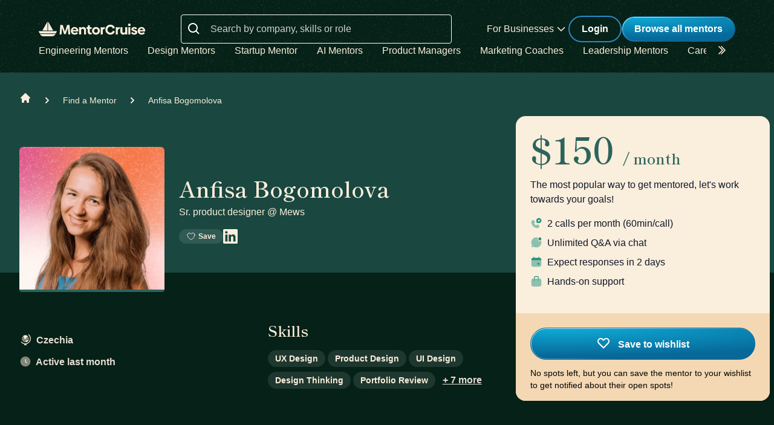

--- FILE ---
content_type: text/html; charset=utf-8
request_url: https://mentorcruise.com/mentor/anfisabogomolova/?preselect=standard
body_size: 28780
content:


<!DOCTYPE html>
<html class="" lang="en">
<head>
    <meta http-equiv="Content-Type" content="text/html;charset=utf-8"/>
    <meta http-equiv="X-UA-Compatible" content="IE=edge">
    <meta name="viewport" content="width=device-width, initial-scale=1">
    <meta name="apple-mobile-web-app-capable" content="yes"/>
    <meta name="mobile-web-app-capable" content="yes">
    <title>Anfisa Bogomolova - Ux Design Mentor on MentorCruise</title>
    <meta name="description" content="Anfisa Bogomolova provides mentorship in&nbsp;Ux Design,&nbsp;Product Design,&nbsp;Ui Design,&nbsp;Design Thinking,&nbsp;Portfolio Review,&nbsp;Cv Review&nbsp;and more.">

    
    <meta name="robots" content="index, follow">


    

    
    <link rel="canonical" href="https://mentorcruise.com/mentor/anfisabogomolova/">


    <link rel="apple-touch-icon" sizes="180x180" href="https://cdn.mentorcruise.com/img/favicons/apple-touch-icon.png">
    <link rel="icon" type="image/png" sizes="196x196" href="https://cdn.mentorcruise.com/img/favicons/favicon-196x196.png">
    <link rel="icon" type="image/png" sizes="96x96" href="https://cdn.mentorcruise.com/img/favicons/favicon-96x96.png">
    <link rel="icon" type="image/png" sizes="32x32" href="https://cdn.mentorcruise.com/img/favicons/favicon-32x32.png">
    <link rel="icon" type="image/png" sizes="16x16" href="https://cdn.mentorcruise.com/img/favicons/favicon-16x16.png">
    <link rel="manifest" href="/manifest.json">
    <link rel="mask-icon" href="https://cdn.mentorcruise.com/img/favicons/safari-pinned-tab.svg" color="#5bbad5">
    <meta name="theme-color" content="#ffffff">

    <meta name="p:domain_verify" content="083c064bdfdef31e92e162517e3c52fd"/>

    
    <meta name="twitter:site" content="@mentorcruise">
    <meta name="twitter:title" content="Get mentored by Anfisa Bogomolova on MentorCruise">
    <meta prefix="og: http://ogp.me/ns#" property='og:title'
          content="Visit Anfisa Bogomolova on MentorCruise"/>
    <meta prefix="og: http://ogp.me/ns#" property="og:description"
          content="Anfisa Bogomolova is a UX &amp; Design mentor who provides personalized mentorship in
Ux Design,&nbsp;Product Design,&nbsp;Ui Design,&nbsp;Design Thinking,&nbsp;Portfolio Review,&nbsp;Cv Review&nbsp;and more."/>

    <!-- Open Graph Image - Add to <head>-->
    
        <meta property="og:image" content="https://api.placid.app/u/ovb14zxlcdhyw?profile-img[image]=https://cdn.mentorcruise.com/cache/bf27171023fddb388fdd96a62ff9ee3e/f5d7a7a1e34654a4/cab792e7c3e93f559d2b9fc0529a86b3.jpg&amp;mentor-name[text]=Anfisa+Bogomolova&amp;mentor-job-title[text]=Sr.+product+designer&amp;mentor-company[text]=%40+Mews&amp;mentee-role[text]=Product+Designers"/>
        <meta property="og:image" content="https://cdn.mentorcruise.com/cache/bf27171023fddb388fdd96a62ff9ee3e/f5d7a7a1e34654a4/cab792e7c3e93f559d2b9fc0529a86b3.jpg"/>
        <meta property="twitter:image" content="https://api.placid.app/u/ovb14zxlcdhyw?profile-img[image]=https://cdn.mentorcruise.com/cache/bf27171023fddb388fdd96a62ff9ee3e/f5d7a7a1e34654a4/cab792e7c3e93f559d2b9fc0529a86b3.jpg&amp;mentor-name[text]=Anfisa+Bogomolova&amp;mentor-job-title[text]=Sr.+product+designer&amp;mentor-company[text]=%40+Mews&amp;mentee-role[text]=Product+Designers"/>
        <meta prefix="og: http://ogp.me/ns#" property="og:url"
              content="https://mentorcruise.com/mentor/anfisabogomolova/"/>
    

    <meta property="og:image:height" content="630"/>
    <meta property="og:image:width" content="1200"/>
    <meta property="og:type" content="profile"/>
    <meta property="og:type" content="profile"/>
    <meta property="profile:first_name" content="Anfisa">
    <meta property="profile:last_name" content="Bogomolova">


    <!-- Twitter Card Image - Add to <head> -->

    <meta name="twitter:card" content="summary_large_image">



    
    
        <link rel="preconnect" href="https://rsms.me/">
        <link rel="stylesheet" href="https://rsms.me/inter/inter.css">

        <!-- Preload critical Shippori fonts FIRST -->
        <link rel="preload" href="https://cdn.mentorcruise.com/css/fonts/ShipporiMincho-Regular.woff2" as="font" type="font/woff2" crossorigin>
        <link rel="preload" href="https://cdn.mentorcruise.com/css/fonts/ShipporiMincho-SemiBold.woff2" as="font" type="font/woff2" crossorigin>
        <link rel="preload" href="https://cdn.mentorcruise.com/css/fonts/ShipporiMincho-Medium.woff2" as="font" type="font/woff2" crossorigin>
        <link rel="preload" href="https://cdn.mentorcruise.com/css/fonts/ShipporiMincho-ExtraBold.woff2" as="font" type="font/woff2" crossorigin>
        
        <link rel="stylesheet" href="https://cdn.mentorcruise.com/css/fonts/NotoColorEmoji.css"/>
        
        <link rel="stylesheet" href="https://cdn.mentorcruise.com/css/fonts/ShipporiMincho.css"/>

        <link rel="stylesheet" href="https://cdn.mentorcruise.com/css/minireset.css">

        
    <link rel="preload" href="https://cdn.mentorcruise.com/css/bulma.css" as="style"
            onload="this.onload=null;this.rel='stylesheet'">
    <noscript>
        <link rel="stylesheet" href="https://cdn.mentorcruise.com/css/bulma.css">
    </noscript>


        
    <link rel="preload" href="https://cdn.mentorcruise.com/css/app.min.css" as="style"
        onload="this.onload=null;this.rel='stylesheet'">
    <noscript>
        <link rel="stylesheet" href="https://cdn.mentorcruise.com/css/app.min.css">
    </noscript>

    <link rel="stylesheet" type="text/css" href="https://cdn.mentorcruise.com/css/tailwind.frontend.min.css"/>


        <link rel="stylesheet" type="text/css" href="https://cdn.mentorcruise.com/css/tailwind.shared.min.css"/>
    



    


    
        <script async src="https://js.stripe.com/v3/"></script>
    
    <script>
  !function (t, e) {
    var o, n, p, r;
    e.__SV || (window.posthog = e, e._i = [], e.init = function (i, s, a) {
      function g(t, e) {
        var o = e.split(".");
        2 == o.length && (t = t[o[0]], e = o[1]), t[e] = function () {
          t.push([e].concat(Array.prototype.slice.call(arguments, 0)))
        }
      }

      (p = t.createElement("script")).type = "text/javascript", p.async = !0, p.src = s.api_host.replace(".i.posthog.com", "-assets.i.posthog.com") + "/static/array.js", (r = t.getElementsByTagName("script")[0]).parentNode.insertBefore(p, r);
      var u = e;
      for (void 0 !== a ? u = e[a] = [] : a = "posthog", u.people = u.people || [], u.toString = function (t) {
        var e = "posthog";
        return "posthog" !== a && (e += "." + a), t || (e += " (stub)"), e
      }, u.people.toString = function () {
        return u.toString(1) + ".people (stub)"
      }, o = "capture identify alias people.set people.set_once set_config register register_once unregister opt_out_capturing has_opted_out_capturing opt_in_capturing reset isFeatureEnabled onFeatureFlags getFeatureFlag getFeatureFlagPayload reloadFeatureFlags group updateEarlyAccessFeatureEnrollment getEarlyAccessFeatures getActiveMatchingSurveys getSurveys getNextSurveyStep onSessionId setPersonProperties".split(" "), n = 0; n < o.length; n++) g(u, o[n]);
      e._i.push([i, s, a])
    }, e.__SV = 1)
  }(document, window.posthog || []);
  posthog.init('phc_IzF2cRn8lIqiClHrZspczjrkkQUHe7Bv1P0sDCrGyNm', {
    api_host: 'https://eu.posthog.com',
    autocapture: false,
    
  });
  
</script>
    <script src="https://cdn.brevo.com/js/sdk-loader.js" async></script>
<script>
  // Version: 2.0
  window.Brevo = window.Brevo || [];
  Brevo.push([
    "init",
    {
      client_key: "xzrz2d7tk1ii25aczdsaa0pa",
      // Optional: Add other initialization options, see documentation
    }
  ]);
</script>


    <!-- Google Tag Manager -->
<script>(function(w,d,s,l,i){w[l]=w[l]||[];w[l].push({'gtm.start':
new Date().getTime(),event:'gtm.js'});var f=d.getElementsByTagName(s)[0],
j=d.createElement(s),dl=l!='dataLayer'?'&l='+l:'';j.async=true;j.src=
'https://www.googletagmanager.com/gtm.js?id='+i+dl;f.parentNode.insertBefore(j,f);
})(window,document,'script','dataLayer','GTM-T6M7X6J');</script>
<!-- End Google Tag Manager -->
    

    
    
</head>
<body class="">

<div class="hidden" id="cms_toolbar">
    
</div>

<!-- Global site tag (gtag.js) - Google Analytics -->
<script async src="https://www.googletagmanager.com/gtag/js?id=G-QSPE4CWM7X"></script>
<script>
  window.dataLayer = window.dataLayer || [];
  function gtag(){dataLayer.push(arguments);}
  gtag('js', new Date());

  gtag('config', 'G-QSPE4CWM7X');
</script>
<!-- Google Tag Manager (noscript) -->
<noscript><iframe src="https://www.googletagmanager.com/ns.html?id=GTM-T6M7X6J"
height="0" width="0" style="display:none;visibility:hidden"></iframe></noscript>
<!-- End Google Tag Manager (noscript) -->



<link rel="stylesheet" href="https://cdn.mentorcruise.com/css/bulma-tooltip.min.css">

<style>
    #bio-truncated a {
        word-break: break-all;
        color: var(--citrine-white);
        text-decoration: underline;
    }
</style>


    <section class="text-white">
        <div style="background-color: white;">
            


<div x-data="{ open: false }" x-bind:class="{ 'z-10 relative': open }">
    <header class="bg-brand-very-dark-green-noise shadow" x-data="{ mobileOpen: false }">
        <div class="mx-auto max-w-7xl px-4 lg:px-16">
            <div class="flex flex-col gap-6 items-center justify-center py-6">
                <!-- Main navigation row -->
                <div class="relative flex gap-x-8 items-center justify-between w-full">
                    <!-- Logo -->
                    <div class="flex relative">
                        <div class="flex flex-shrink-0 items-center">
                            <a class="block" href="/">
                                <img class="block" style="width: 177px; height: 24px;" src="https://cdn.mentorcruise.com/img/mc-logo-white.svg"
                                    alt="MentorCruise">
                            </a>
                        </div>
                    </div>

                    <!-- Search bar (desktop) -->
                    
                        <div class="hidden lg:block flex-1 max-w-md mx-8" id="search-form">
                            <label for="search" class="sr-only">Search</label>
                            <div class="relative">
                                <div class="absolute inset-y-0 left-0 flex items-center pl-3 pt-1 pointer-events-none">
                                    <svg class="h-6 w-6 text-white align-middle" viewBox="0 0 24 24" fill="currentColor">
                                        <path fill-rule="evenodd" d="M8 16C9.77498 15.9996 11.4988 15.4054 12.897 14.312L17.293 18.708L18.707 17.294L14.311 12.898C15.405 11.4997 15.9996 9.77544 16 8C16 3.589 12.411 0 8 0C3.589 0 0 3.589 0 8C0 12.411 3.589 16 8 16ZM8 2C11.309 2 14 4.691 14 8C14 11.309 11.309 14 8 14C4.691 14 2 11.309 2 8C2 4.691 4.691 2 8 2Z" clip-rule="evenodd"/>
                                    </svg>
                                </div>
                                <form method="get" action="/mentor/browse/">
                                    <input id="search" name="search" value=""
                                        class="block w-full h-12 rounded border border-solid border-white bg-transparent py-2 pl-12 pr-3 text-white placeholder:text-white/80 focus:ring-2 focus:ring-brand-blue focus:border-brand-blue sm:text-base"
                                        placeholder="Search by company, skills or role" type="search">
                                </form>
                            </div>
                        </div>
                    

                    <!-- Mobile menu button -->
                    <div class="relative flex items-center lg:hidden">
                        <button type="button" @click="mobileOpen = !mobileOpen"
                                class="relative border-0 bg-transparent inline-flex items-center justify-center rounded-md p-2 text-citrine-white hover:bg-brand-dark-green hover:text-white focus:outline-none focus:ring-2 focus:ring-inset focus:ring-brand-blue"
                                aria-controls="mobile-menu" aria-expanded="false">
                            <span class="absolute -inset-0.5"></span>
                            <span class="sr-only">Open menu</span>
                            <svg class="inline-block h-6 w-6" fill="none" viewBox="0 0 24 24" stroke-width="1.5"
                                stroke="currentColor" aria-hidden="true" x-bind:class="{ 'hidden': mobileOpen, 'inline-block': !mobileOpen }">
                                <path stroke-linecap="round" stroke-linejoin="round"
                                    d="M3.75 6.75h16.5M3.75 12h16.5m-16.5 5.25h16.5"/>
                            </svg>
                            <svg class="hidden h-6 w-6" fill="none" viewBox="0 0 24 24" stroke-width="1.5" stroke="currentColor"
                                aria-hidden="true" x-bind:class="{ 'block': mobileOpen, 'hidden': !mobileOpen }">
                                <path stroke-linecap="round" stroke-linejoin="round" d="M6 18L18 6M6 6l12 12"/>
                            </svg>
                        </button>
                    </div>

                    <!-- Desktop navigation -->
                    <div class="hidden lg:flex gap-x-8 items-center">
                        <!-- For Businesses dropdown -->
                        <div @mouseover="open = true" @mouseleave="open = false"
                            class="relative inline-block text-left">
                            <div>
                                
                                    <div type="button"
                                        class="text-citrine-white cursor-default py-2 text-base font-normal whitespace-nowrap flex items-center gap-1"
                                        id="menu-button" :aria-expanded="open" aria-haspopup="true">
                                        For Businesses
                                        <svg class="h-6 w-6 text-citrine-white" viewBox="0 0 24 24" fill="currentColor">
                                            <path fill-rule="evenodd" d="M12.3977 15.6629C12.178 15.8826 11.8219 15.8826 11.6022 15.6629L5.86739 9.92804C5.64772 9.70837 5.64772 9.35227 5.86739 9.13259L6.13256 8.86739C6.35222 8.64772 6.70838 8.64772 6.92805 8.86739L12 13.9393L17.0719 8.86739C17.2916 8.64772 17.6477 8.64772 17.8674 8.86739L18.1326 9.13259C18.3522 9.35227 18.3522 9.70837 18.1326 9.92804L12.3977 15.6629Z" clip-rule="evenodd"/>
                                        </svg>
                                    </div>
                                
                            </div>

                            <div x-show="open" style="display: none;"
                                class="absolute right-0 z-50 w-56 origin-top-right rounded-md bg-white shadow-lg ring-1 ring-black ring-opacity-5 focus:outline-none"
                                role="menu" aria-orientation="vertical" aria-labelledby="menu-button" tabindex="-1"
                                x-transition:enter="transition ease-out duration-100"
                                x-transition:enter-start="transform opacity-0 scale-95"
                                x-transition:enter-end="transform opacity-100 scale-100"
                                x-transition:leave="transition ease-in duration-75"
                                x-transition:leave-start="transform opacity-100 scale-100"
                                x-transition:leave-end="transform opacity-0 scale-95">
                                <div class="py-1" role="none">
                                    <a href="/teams/"
                                    class="text-stone-900 inline-block w-full px-4 py-2 text-sm hover:bg-gray-100"
                                    role="menuitem" tabindex="-1" id="menu-item-0">Mentorship for Teams</a>
                                    <a href="/teams/info/"
                                    class="text-stone-900 inline-block w-full px-4 py-2 text-sm hover:bg-gray-100"
                                    role="menuitem" tabindex="-1" id="menu-item-1">Information for Employers</a>
                                    <a href="/executives/"
                                    class="text-stone-900 inline-block w-full px-4 py-2 text-sm hover:bg-gray-100"
                                    role="menuitem" tabindex="-1" id="menu-item-2">Executive Team Coaching</a>
                                    <a href="/fractional-executive/"
                                    class="text-stone-900 inline-block w-full px-4 py-2 text-sm hover:bg-gray-100"
                                    role="menuitem" tabindex="-1" id="menu-item-3">Fractional Executives</a>
                                </div>
                            </div>
                        </div>

                        <!-- Action buttons -->
                        <div class="flex gap-4 items-center">
                            
                                
                                    <!-- Log in button -->
                                    <a href="/auth/login/" 
                                    class="secondary-btn small text-white"
                                    title="Login">
                                        Login
                                    </a>
                                
                            

                            
                                <!-- Browse All Mentors button -->
                                <a class="primary-btn py-2 px-5" 
                                id="main-cta" href="/mentor/browse/" title="Find a mentor">
                                    Browse all mentors
                                </a>
                            
                        </div>
                    </div>
                </div>

                <!-- Sub-navigation -->
                
                    <div class="hidden lg:block w-full" id="subnav"
                        x-data="{ 
                            canScrollLeft: false, 
                            canScrollRight: false,
                            updateScrollButtons() { 
                                const el = this.$refs.scrollableNav; 
                                if (!el) return; 
                                const threshold = 2; // account for subpixel rounding
                                const maxScrollLeft = el.scrollWidth - el.clientWidth;
                                this.canScrollLeft = el.scrollLeft > threshold; 
                                this.canScrollRight = (el.scrollWidth > el.clientWidth + threshold) && (el.scrollLeft < (maxScrollLeft - threshold)); 
                            }
                        }"
                        x-init="$nextTick(() => { 
                            const component = $data; 
                            const el = component.$refs.scrollableNav; 
                            if (el) { 
                                el.scrollLeft = 0; 
                                const onUpdate = () => component.updateScrollButtons(); 
                                el.addEventListener('scroll', onUpdate, { passive: true }); 
                                window.addEventListener('resize', onUpdate); 
                                window.addEventListener('load', onUpdate); 
                                if (window.ResizeObserver) { new ResizeObserver(onUpdate).observe(el); } 
                                onUpdate(); 
                            } else { 
                                component.updateScrollButtons(); 
                            } 
                        })"
                    >
                        <div class="relative w-full">
                            <nav x-ref="scrollableNav" class="flex w-full pr-8 overflow-x-auto scrollbar-hide space-x-8 items-center" aria-label="Global" id="scrollable-nav">
                            <a href="/skill/engineering/"
                            class="text-citrine-white hover:text-white  text-base font-normal whitespace-nowrap transition-colors">
                                Engineering Mentors
                            </a>
                            <a href="/skill/design/"
                            class="text-citrine-white hover:text-white  text-base font-normal whitespace-nowrap transition-colors">
                                Design Mentors
                            </a>
                            <a href="/skill/startup/"
                            class="text-citrine-white hover:text-white  text-base font-normal whitespace-nowrap transition-colors">
                                Startup Mentor
                            </a>
                            <a href="/skill/artificial%20intelligence/"
                            class="text-citrine-white hover:text-white  text-base font-normal whitespace-nowrap transition-colors">
                                AI Mentors
                            </a>
                            <a href="/skill/product%20management/"
                            class="text-citrine-white hover:text-white  text-base font-normal whitespace-nowrap transition-colors">
                                Product Managers
                            </a>
                            <a href="/skill/marketing/"
                            class="text-citrine-white hover:text-white  text-base font-normal whitespace-nowrap transition-colors">
                                Marketing Coaches
                            </a>
                            <a href="/skill/leadership/"
                            class="text-citrine-white hover:text-white  text-base font-normal whitespace-nowrap transition-colors">
                                Leadership Mentors
                            </a>
                            <a href="/skill/career/"
                            class="text-citrine-white hover:text-white  text-base font-normal whitespace-nowrap transition-colors">
                                Career Coaches
                            </a>
                            <a href="/top/"
                            class="text-citrine-white hover:text-white  text-base font-normal whitespace-nowrap transition-colors">
                                Top Mentors
                            </a>
                            </nav>

                            <!-- Left arrow button (overlay) -->
                            <div class="absolute inset-y-0 left-0 w-12 z-10 flex items-center justify-center bg-gradient-to-r from-brand-very-dark-green to-transparent transition-opacity duration-200" x-cloak style="display: none;"
                                x-bind:class="{ 'opacity-100': canScrollLeft, 'opacity-0 pointer-events-none': !canScrollLeft }">
                                <button type="button"
                                    class="mx-2 text-citrine-white bg-transparent hover:text-white cursor-pointer transition transform hover:scale-105 focus:outline-none border-0"
                                    @click="$refs.scrollableNav && $refs.scrollableNav.scrollBy({ left: -300, behavior: 'smooth' })"
                                    @keydown.enter="$event.currentTarget.click()"
                                    @keydown.space.prevent="$event.currentTarget.click()"
                                    aria-label="Scroll categories left">
                                    <svg class="h-6 w-6 transform rotate-180" fill="none" viewBox="0 0 24 24" stroke-width="1.5" stroke="currentColor">
                                        <path stroke-linecap="round" stroke-linejoin="round" d="M5 15l6-6-6-6" />
                                        <path stroke-linecap="round" stroke-linejoin="round" d="M1 15l6-6-6-6" />
                                    </svg>
                                </button>
                            </div>

                            <!-- Right arrow button (overlay) -->
                            <div class="absolute inset-y-0 right-0 w-12 z-10 flex pl-4 items-center justify-center bg-brand-very-dark-green-noise transition-opacity duration-200" x-cloak
                                x-bind:class="{ 'opacity-100': canScrollRight, 'opacity-0 pointer-events-none': !canScrollRight }">
                                <button type="button"
                                    class="mx-2 text-citrine-white bg-transparent hover:text-white cursor-pointer transition transform hover:scale-105 focus:outline-none border-0 pt-2"
                                    @click="$refs.scrollableNav && $refs.scrollableNav.scrollBy({ left: 300, behavior: 'smooth' })"
                                    @keydown.enter="$event.currentTarget.click()"
                                    @keydown.space.prevent="$event.currentTarget.click()"
                                    aria-label="Scroll categories right">
                                    <svg class="h-6 w-6" fill="none" viewBox="0 0 24 24" stroke-width="1.5" stroke="currentColor">
                                        <path stroke-linecap="round" stroke-linejoin="round" d="M5 15l6-6-6-6" />
                                        <path stroke-linecap="round" stroke-linejoin="round" d="M1 15l6-6-6-6" />
                                    </svg>
                                </button>
                            </div>
                        </div>
                    </div>
                
            </div>
        </div>

        <!-- Mobile menu -->
        <nav class="lg:hidden" aria-label="Global" id="mobile-menu" x-show="mobileOpen" style="display: none;">
            <div class="space-y-1 px-4 pb-3 pt-4 bg-brand-dark-green border-solid border-0 border-t border-brand-dark-green">
                <!-- Mobile search -->
                
                    <div class="pb-3">
                        <form method="get" action="/mentor/browse/">
                            <div class="relative">
                                <div class="absolute inset-y-0 left-0 flex items-center pl-3 pointer-events-none">
                                    <svg class="h-5 w-5 text-white" viewBox="0 0 20 20" fill="currentColor">
                                        <path fill-rule="evenodd" d="M9 3.5a5.5 5.5 0 100 11 5.5 5.5 0 000-11zM2 9a7 7 0 1112.452 4.391l3.328 3.329a.75.75 0 11-1.06 1.06l-3.329-3.328A7 7 0 012 9z" clip-rule="evenodd"/>
                                    </svg>
                                </div>
                                <input name="search" value=""
                                    class="block w-full rounded border border-solid border-white bg-transparent py-2 pl-10 pr-3 text-white placeholder:text-white/80 focus:ring-2 focus:ring-brand-blue focus:border-brand-blue"
                                    placeholder="Search by company, skills or role" type="search">
                            </div>
                        </form>
                    </div>
                
                
                <a href="/mentor/browse/"
                class="text-citrine-white hover:bg-brand-dark-green hover:text-white inline-block w-full rounded-md py-3 px-3 text-base font-medium"
                aria-current="page">Find a mentor</a>
                <a href="/teams/"
                class="text-citrine-white hover:bg-brand-dark-green hover:text-white inline-block w-full rounded-md py-3 px-3 text-base font-medium">For businesses</a>
                
                    <a href="/auth/login/"
                    class="text-citrine-white hover:bg-brand-dark-green hover:text-white inline-block w-full rounded-md py-3 px-3 text-base font-medium">Login</a>
                
            </div>
        </nav>
    </header>
</div>

<style>
    /* only on desktop */

    @media (min-width: 1024px) {
        .scrollable-list-container {
            position: relative;
            width: 100%; /* Adjust based on your layout requirements */
        }

        .scrollable-list-container::after {
            content: '';
            position: absolute;
            right: 0;
            top: 0;
            width: 20px; /* Width of the gradient */
            height: 100%;
            background: linear-gradient(to left, rgba(255, 255, 255, 1), rgba(255, 255, 255, 0));
            pointer-events: none; /* Ensures clicks pass through */
        }
    }

</style>
        </div>
    </section>


<div class="bg-brand-very-dark-green">
    

<div class="relative bg-gossamer-900 p-4 sm:p-0">
    <div class="max-w-screen-xl mx-auto">
        <nav id="breadcrumbs" class="flex pl-4 sm:pl-8 pt-8 pb-12" aria-label="Breadcrumb">
            <div class="flex items-center space-x-4">
                <div>
                    <div>
                        <a href="/" class="text-citrine-white hover:text-gossamer-300">
                            <!-- Heroicon name: solid/home -->
                            <svg class="flex-shrink-0 h-5 w-5" xmlns="http://www.w3.org/2000/svg"
                                 viewBox="0 0 20 20"
                                 fill="currentColor" aria-hidden="true">
                                <path d="M10.707 2.293a1 1 0 00-1.414 0l-7 7a1 1 0 001.414 1.414L4 10.414V17a1 1 0 001 1h2a1 1 0 001-1v-2a1 1 0 011-1h2a1 1 0 011 1v2a1 1 0 001 1h2a1 1 0 001-1v-6.586l.293.293a1 1 0 001.414-1.414l-7-7z"/>
                            </svg>
                            <span class="sr-only">Home</span>
                        </a>
                    </div>
                </div>

                <div>
                    <div class="flex items-center">
                        <!-- Heroicon name: solid/chevron-right -->
                        <svg class="flex-shrink-0 h-5 w-5 text-citrine-white" xmlns="http://www.w3.org/2000/svg"
                             viewBox="0 0 20 20" fill="currentColor" aria-hidden="true">
                            <path fill-rule="evenodd"
                                  d="M7.293 14.707a1 1 0 010-1.414L10.586 10 7.293 6.707a1 1 0 011.414-1.414l4 4a1 1 0 010 1.414l-4 4a1 1 0 01-1.414 0z"
                                  clip-rule="evenodd"/>
                        </svg>
                        <a href="/mentor/browse/"
                           class="ml-4 text-sm font-medium text-citrine-white hover:text-gossamer-300">Find a Mentor</a>
                    </div>
                </div>

                <div>
                    <div class="flex items-center">
                        <!-- Heroicon name: solid/chevron-right -->
                        <svg class="flex-shrink-0 h-5 w-5 text-citrine-white" xmlns="http://www.w3.org/2000/svg"
                             viewBox="0 0 20 20" fill="currentColor" aria-hidden="true">
                            <path fill-rule="evenodd"
                                  d="M7.293 14.707a1 1 0 010-1.414L10.586 10 7.293 6.707a1 1 0 011.414-1.414l4 4a1 1 0 010 1.414l-4 4a1 1 0 01-1.414 0z"
                                  clip-rule="evenodd"/>
                        </svg>
                        <a href="/mentor/anfisabogomolova/" class="ml-4 text-sm font-medium text-citrine-white"
                           aria-current="page">Anfisa Bogomolova</a>
                    </div>
                </div>

                
            </div>
        </nav>

        <div class="-mt-12 w-full lg:w-1/2 xl:w-2/3 px-4 sm:px-8 pb-8 flex items-end">
            <div class="inline-block w-60 h-60 top-16 z-10 relative text-center rounded border-0 border-b-4 border-solid border-brand-dark-green flex-none">
                <img class="w-full h-full rounded-t-md"
                     src="https://cdn.mentorcruise.com/cdn-cgi/image/width=504,format=auto/https://cdn.mentorcruise.com/cache/bf27171023fddb388fdd96a62ff9ee3e/f5d7a7a1e34654a4/cab792e7c3e93f559d2b9fc0529a86b3.jpg"
                     alt="Anfisa Bogomolova">
                
            </div>
            <div class="hidden sm:inline-block ml-6 grow mb-4">
                <div>
    <div class="flex items-end gap-x-4 mb-4">
    
        
        
    
</div>
</div>
<div>
<h1 class="heading-2 text-brand-light-text mb-2">
    Anfisa Bogomolova
</h1>

    <span class="inline-block font-medium text-brand-light-text text-md leading-normal">
        
            <span class="text-brand-light-text-alternativ font-medium">Sr. product designer</span>
        
        
            <span>@</span>
            
                Mews
            
        
    </span>

</div>
<div class="flex gap-x-4 mt-4">
    <div class="flex gap-x-4">
        
    <div onclick="$('#notifyme').addClass('is-active');"
            class="tag transparent hover:bg-white-20 transition-all duration-150 w-fit text-xs">
        <svg xmlns="http://www.w3.org/2000/svg" fill="none" viewBox="0 0 24 24" stroke-width="1.5" stroke="currentColor" class="w-4 h-4 mr-1 align-bottom">
            <path stroke-linecap="round" stroke-linejoin="round" d="M21 8.25c0-2.485-2.099-4.5-4.688-4.5-1.935 0-3.597 1.126-4.312 2.733-.715-1.607-2.377-2.733-4.313-2.733C5.1 3.75 3 5.765 3 8.25c0 7.22 9 12 9 12s9-4.78 9-12Z" />
        </svg>   
        Save
    </div>

        
    <div x-data="{ showSmallInquiry: false }" x-init="
        posthog.onFeatureFlags(function() {
            if (posthog.getFeatureFlag('inquiry') === 'small') {
                showSmallInquiry = true;
            }
        });
    " x-show="showSmallInquiry" style="display: none;">
        <a href="/mentor/anfisabogomolova/inquiry/"
            class="tag transparent hover:bg-white-20 hover:no-underline transition-all duration-150 w-fit text-xs">
            <svg xmlns="http://www.w3.org/2000/svg" fill="none" viewBox="0 0 24 24" stroke-width="1.5" stroke="currentColor" class="w-4 h-4 mr-1 align-bottom">
                <path stroke-linecap="round" stroke-linejoin="round" d="M21.75 6.75v10.5a2.25 2.25 0 0 1-2.25 2.25h-15a2.25 2.25 0 0 1-2.25-2.25V6.75m19.5 0A2.25 2.25 0 0 0 19.5 4.5h-15a2.25 2.25 0 0 0-2.25 2.25m19.5 0v.243a2.25 2.25 0 0 1-1.07 1.916l-7.5 4.615a2.25 2.25 0 0 1-2.36 0L3.32 8.91a2.25 2.25 0 0 1-1.07-1.916V6.75" />
            </svg>              
            Message
        </a>
    </div>

    </div>
    <div id="socials" class="flex-none flex items-end gap-x-4">
        
            <a target="_blank"
            href="https://www.linkedin.com/in/anfisabogomolova">
                <svg class="h-[24px] w-[24px] text-citrine-white align-bottom" viewBox="0 0 24 24" fill="none"
                    xmlns="http://www.w3.org/2000/svg">
                    <path d="M22.2283 0H1.77167C1.30179 0 0.851162 0.186658 0.51891 0.51891C0.186658 0.851162 0 1.30179 0 1.77167V22.2283C0 22.6982 0.186658 23.1488 0.51891 23.4811C0.851162 23.8133 1.30179 24 1.77167 24H22.2283C22.6982 24 23.1488 23.8133 23.4811 23.4811C23.8133 23.1488 24 22.6982 24 22.2283V1.77167C24 1.30179 23.8133 0.851162 23.4811 0.51891C23.1488 0.186658 22.6982 0 22.2283 0ZM7.15333 20.445H3.545V8.98333H7.15333V20.445ZM5.34667 7.395C4.93736 7.3927 4.53792 7.2692 4.19873 7.04009C3.85955 6.81098 3.59584 6.48653 3.44088 6.10769C3.28592 5.72885 3.24665 5.31259 3.32803 4.91146C3.40942 4.51032 3.6078 4.14228 3.89816 3.85378C4.18851 3.56529 4.55782 3.36927 4.95947 3.29046C5.36112 3.21165 5.77711 3.25359 6.15495 3.41099C6.53279 3.56838 6.85554 3.83417 7.08247 4.17481C7.30939 4.51546 7.43032 4.91569 7.43 5.325C7.43386 5.59903 7.38251 5.87104 7.27901 6.12481C7.17551 6.37857 7.02198 6.6089 6.82757 6.80207C6.63316 6.99523 6.40185 7.14728 6.14743 7.24915C5.893 7.35102 5.62067 7.40062 5.34667 7.395ZM20.4533 20.455H16.8467V14.1933C16.8467 12.3467 16.0617 11.7767 15.0483 11.7767C13.9783 11.7767 12.9283 12.5833 12.9283 14.24V20.455H9.32V8.99167H12.79V10.58H12.8367C13.185 9.875 14.405 8.67 16.2667 8.67C18.28 8.67 20.455 9.865 20.455 13.365L20.4533 20.455Z"
                        fill="currentColor"/>
                </svg>

            </a>
        
        
        
        
    </div>
</div>
            </div>
            
        </div>

    </div>
</div>

<div class="bg-brand-very-dark-green pb-8 p-4 sm:p-0">
<div class="max-w-screen-xl mx-auto">
    <div class="w-full lg:w-1/2 xl:w-2/3 relative pt-20">
        <div class="sm:grid sm:grid-cols-2 gap-x-8 px-4 sm:px-8">
            <div>
                <div class="block sm:hidden mb-4">
                    <div>
    <div class="flex items-end gap-x-4 mb-4">
    
        
        
    
</div>
</div>
<div>
<h1 class="heading-2 text-brand-light-text mb-2">
    Anfisa Bogomolova
</h1>

    <span class="inline-block font-medium text-brand-light-text text-md leading-normal">
        
            <span class="text-brand-light-text-alternativ font-medium">Sr. product designer</span>
        
        
            <span>@</span>
            
                Mews
            
        
    </span>

</div>
<div class="flex gap-x-4 mt-4">
    <div class="flex gap-x-4">
        
    <div onclick="$('#notifyme').addClass('is-active');"
            class="tag transparent hover:bg-white-20 transition-all duration-150 w-fit text-xs">
        <svg xmlns="http://www.w3.org/2000/svg" fill="none" viewBox="0 0 24 24" stroke-width="1.5" stroke="currentColor" class="w-4 h-4 mr-1 align-bottom">
            <path stroke-linecap="round" stroke-linejoin="round" d="M21 8.25c0-2.485-2.099-4.5-4.688-4.5-1.935 0-3.597 1.126-4.312 2.733-.715-1.607-2.377-2.733-4.313-2.733C5.1 3.75 3 5.765 3 8.25c0 7.22 9 12 9 12s9-4.78 9-12Z" />
        </svg>   
        Save
    </div>

        
    <div x-data="{ showSmallInquiry: false }" x-init="
        posthog.onFeatureFlags(function() {
            if (posthog.getFeatureFlag('inquiry') === 'small') {
                showSmallInquiry = true;
            }
        });
    " x-show="showSmallInquiry" style="display: none;">
        <a href="/mentor/anfisabogomolova/inquiry/"
            class="tag transparent hover:bg-white-20 hover:no-underline transition-all duration-150 w-fit text-xs">
            <svg xmlns="http://www.w3.org/2000/svg" fill="none" viewBox="0 0 24 24" stroke-width="1.5" stroke="currentColor" class="w-4 h-4 mr-1 align-bottom">
                <path stroke-linecap="round" stroke-linejoin="round" d="M21.75 6.75v10.5a2.25 2.25 0 0 1-2.25 2.25h-15a2.25 2.25 0 0 1-2.25-2.25V6.75m19.5 0A2.25 2.25 0 0 0 19.5 4.5h-15a2.25 2.25 0 0 0-2.25 2.25m19.5 0v.243a2.25 2.25 0 0 1-1.07 1.916l-7.5 4.615a2.25 2.25 0 0 1-2.36 0L3.32 8.91a2.25 2.25 0 0 1-1.07-1.916V6.75" />
            </svg>              
            Message
        </a>
    </div>

    </div>
    <div id="socials" class="flex-none flex items-end gap-x-4">
        
            <a target="_blank"
            href="https://www.linkedin.com/in/anfisabogomolova">
                <svg class="h-[24px] w-[24px] text-citrine-white align-bottom" viewBox="0 0 24 24" fill="none"
                    xmlns="http://www.w3.org/2000/svg">
                    <path d="M22.2283 0H1.77167C1.30179 0 0.851162 0.186658 0.51891 0.51891C0.186658 0.851162 0 1.30179 0 1.77167V22.2283C0 22.6982 0.186658 23.1488 0.51891 23.4811C0.851162 23.8133 1.30179 24 1.77167 24H22.2283C22.6982 24 23.1488 23.8133 23.4811 23.4811C23.8133 23.1488 24 22.6982 24 22.2283V1.77167C24 1.30179 23.8133 0.851162 23.4811 0.51891C23.1488 0.186658 22.6982 0 22.2283 0ZM7.15333 20.445H3.545V8.98333H7.15333V20.445ZM5.34667 7.395C4.93736 7.3927 4.53792 7.2692 4.19873 7.04009C3.85955 6.81098 3.59584 6.48653 3.44088 6.10769C3.28592 5.72885 3.24665 5.31259 3.32803 4.91146C3.40942 4.51032 3.6078 4.14228 3.89816 3.85378C4.18851 3.56529 4.55782 3.36927 4.95947 3.29046C5.36112 3.21165 5.77711 3.25359 6.15495 3.41099C6.53279 3.56838 6.85554 3.83417 7.08247 4.17481C7.30939 4.51546 7.43032 4.91569 7.43 5.325C7.43386 5.59903 7.38251 5.87104 7.27901 6.12481C7.17551 6.37857 7.02198 6.6089 6.82757 6.80207C6.63316 6.99523 6.40185 7.14728 6.14743 7.24915C5.893 7.35102 5.62067 7.40062 5.34667 7.395ZM20.4533 20.455H16.8467V14.1933C16.8467 12.3467 16.0617 11.7767 15.0483 11.7767C13.9783 11.7767 12.9283 12.5833 12.9283 14.24V20.455H9.32V8.99167H12.79V10.58H12.8367C13.185 9.875 14.405 8.67 16.2667 8.67C18.28 8.67 20.455 9.865 20.455 13.365L20.4533 20.455Z"
                        fill="currentColor"/>
                </svg>

            </a>
        
        
        
        
    </div>
</div>
                </div>

                
                
                

                <div class="mt-5 font-semibold text-brand-light-text-secondary">
                    
                        <span class="block mb-3">
                            <a href="/country/cz/" class=" text-brand-light-text-secondary">
                                <svg xmlns="http://www.w3.org/2000/svg" width="24" height="24" viewBox="0 0 24 24" fill="none" class="w-5 h-5 align-sub mr-1">
                                    <path opacity="0.5" d="M12 17C15.866 17 19 13.866 19 10C19 6.13401 15.866 3 12 3C8.13401 3 5 6.13401 5 10C5 13.866 8.13401 17 12 17Z" fill="#FAEEDC"/>
                                    <path d="M9.60205 8.21301C9.47105 6.75401 8.34605 5.39501 7.80005 4.89701L7.49805 4.63901C8.7579 3.57787 10.3529 2.99721 12 3.00001C13.55 3.00001 14.98 3.50301 16.14 4.35601C16.304 4.85301 15.992 5.89201 15.665 6.38901C15.545 6.56901 15.277 6.79301 14.982 7.00501C14.316 7.48301 13.477 7.72001 13.05 8.60001C12.944 8.82182 12.9233 9.07494 12.992 9.31101C13.034 9.46501 13.061 9.63201 13.062 9.79601C13.062 10.324 12.528 10.706 12 10.7C10.625 10.685 9.72505 9.57701 9.60205 8.21301ZM13.006 14.394C13.697 13.09 16.003 13.09 16.003 13.09C18.405 13.065 18.73 11.606 18.947 10.87C18.7553 12.3966 18.0662 13.8175 16.9863 14.9134C15.9064 16.0092 14.4956 16.719 12.972 16.933C12.746 16.458 12.479 15.387 13.006 14.393" fill="#FAEEDC"/>
                                    <path fill-rule="evenodd" clip-rule="evenodd" d="M18.004 1.49998C18.1366 1.35202 18.3224 1.26271 18.5208 1.25165C18.7191 1.24059 18.9138 1.30868 19.062 1.44098C20.2234 2.47772 21.1523 3.74837 21.788 5.16951C22.4236 6.59066 22.7514 8.13017 22.75 9.68698C22.75 15.438 18.361 20.165 12.75 20.7V21.25H14C14.1989 21.25 14.3897 21.329 14.5303 21.4696C14.671 21.6103 14.75 21.8011 14.75 22C14.75 22.1989 14.671 22.3897 14.5303 22.5303C14.3897 22.671 14.1989 22.75 14 22.75H9.99998C9.80106 22.75 9.6103 22.671 9.46965 22.5303C9.32899 22.3897 9.24998 22.1989 9.24998 22C9.24998 21.8011 9.32899 21.6103 9.46965 21.4696C9.6103 21.329 9.80106 21.25 9.99998 21.25H11.25V20.741C9.76803 20.6838 8.31279 20.3287 6.97112 19.6968C5.62944 19.0649 4.42884 18.1691 3.44098 17.063C3.37464 16.9897 3.32345 16.904 3.29036 16.8108C3.25726 16.7177 3.2429 16.6189 3.24811 16.5202C3.25333 16.4215 3.278 16.3247 3.32073 16.2356C3.36345 16.1464 3.42338 16.0666 3.49706 16.0007C3.57075 15.9348 3.65673 15.8841 3.75008 15.8516C3.84342 15.819 3.94228 15.8052 4.04097 15.811C4.13965 15.8168 4.23623 15.842 4.32513 15.8853C4.41403 15.9285 4.4935 15.9889 4.55898 16.063C5.45512 17.0669 6.5535 17.8698 7.782 18.4191C9.01049 18.9684 10.3413 19.2515 11.687 19.25C14.2232 19.25 16.6556 18.2424 18.449 16.449C20.2424 14.6556 21.25 12.2232 21.25 9.68698C21.2514 8.34121 20.9681 7.01036 20.4187 5.78187C19.8692 4.55337 19.0661 3.45502 18.062 2.55898C17.9884 2.4933 17.9285 2.41376 17.8858 2.32492C17.843 2.23607 17.8181 2.13967 17.8127 2.04121C17.8072 1.94275 17.8212 1.84418 17.8538 1.75114C17.8865 1.6581 17.9372 1.57241 18.003 1.49898" fill="#FAEEDC"/>
                                  </svg>                         
                                <span>Czechia</span></a>
                        </span>
                    
                    
                    
                        <span class="block mb-3">
                            <svg xmlns="http://www.w3.org/2000/svg" width="24" height="24" viewBox="0 0 24 24" fill="none" class="w-5 h-5 align-sub mr-1">
                                <path opacity="0.5" d="M12 22C17.523 22 22 17.523 22 12C22 6.477 17.523 2 12 2C6.477 2 2 6.477 2 12C2 17.523 6.477 22 12 22Z" fill="#FAEEDC"/>
                                <path fill-rule="evenodd" clip-rule="evenodd" d="M12 7.25C12.1989 7.25 12.3897 7.32902 12.5303 7.46967C12.671 7.61032 12.75 7.80109 12.75 8V11.69L15.03 13.97C15.1037 14.0387 15.1628 14.1215 15.2038 14.2135C15.2448 14.3055 15.2668 14.4048 15.2686 14.5055C15.2704 14.6062 15.2518 14.7062 15.2141 14.7996C15.1764 14.893 15.1203 14.9778 15.049 15.049C14.9778 15.1203 14.893 15.1764 14.7996 15.2141C14.7062 15.2518 14.6062 15.2704 14.5055 15.2686C14.4048 15.2668 14.3055 15.2448 14.2135 15.2038C14.1215 15.1628 14.0387 15.1037 13.97 15.03L11.47 12.53C11.3293 12.3895 11.2502 12.1988 11.25 12V8C11.25 7.80109 11.329 7.61032 11.4697 7.46967C11.6103 7.32902 11.8011 7.25 12 7.25Z" fill="#FAEEDC"/>
                              </svg>
                                <span>Active last month</span>
                        </span>
                    
                    
                </div>
            </div>

            <div class="mt-6 sm:mt-0" id="short-tags">
                
                    <div class="mb-5">
                        <h3 class="heading-4 text-brand-light-text mb-4">
                            Skills
                        </h3>
                        
                            <a href="/filter/uxdesign/"
                               class="inline-block tag transparent hover:no-underline hover:bg-white-20 mb-2 whitespace-nowrap">
                                UX Design
                            </a>
                        
                            <a href="/filter/productdesign/"
                               class="inline-block tag transparent hover:no-underline hover:bg-white-20 mb-2 whitespace-nowrap">
                                Product Design
                            </a>
                        
                            <a href="/filter/uidesign/"
                               class="inline-block tag transparent hover:no-underline hover:bg-white-20 mb-2 whitespace-nowrap">
                                UI Design
                            </a>
                        
                            <a href="/filter/designthinking/"
                               class="inline-block tag transparent hover:no-underline hover:bg-white-20 mb-2 whitespace-nowrap">
                                Design Thinking
                            </a>
                        
                            <a href="/filter/portfolioreview/"
                               class="inline-block tag transparent hover:no-underline hover:bg-white-20 mb-2 whitespace-nowrap">
                                Portfolio Review
                            </a>
                        

                        
                            <a onclick="document.querySelector('#tags').scrollIntoView({ behavior: 'smooth'});"
                               class="text-brand-light-text-secondary underline font-semibold ml-2 whitespace-nowrap">+ 7
                                more</a>
                        
                    </div>
                
            </div>
        </div>
    </div>
</div>
</div>


    <div class="max-w-screen-xl mx-auto">
        <div class="w-full lg:w-1/2 xl:w-2/3 relative py-4 px-4 sm:px-8">

            <div class="p-4">

                <h2 class="heading-4 text-citrine-white mb-4 lg:hidden" id="services">
                    Services
                </h2>

                <div class="my-8 lg:my-0 w-full sm:w-[420px] lg:left-[55%] xl:left-2/3 top-48 lg:fixed"
                     id="sticky-float">
                    

<div class="p-0 w-full h-fit z-10" id="plan-float-b" x-data="planSwitcher()" x-init="init()">
    <div class="block rounded-2xl bg-citrine-white overflow-hidden">
        

        <div x-show="offer == 'mentorship'">
            
                <div class="px-6 pt-6 pb-4">
    <p class="heading-1 text-brand-dark-green">
        
            <span class="price-element">$150</span> <span class="text-2xl">/ month</span>
            
        
    </p>
    <div class="mt-1 text-brand-dark-green font-semibold text-sm" x-show="lockinActive && false && 10 > 0" style="display: none;">
        Save 10% with a 3-month plan
    </div>

    <div class="mt-2 text-slate-900">
        The most popular way to get mentored, let&#x27;s work towards your goals!
    </div>

    <div class="plan-b-version">
        <div class="mt-4 text-slate-900">
            
                <p class="mb-2">
                    <svg class="w-5 h-5 mr-1 align-sub" xmlns="http://www.w3.org/2000/svg" width="16" height="16" viewBox="0 0 16 16" fill="none">
                        <path fill-rule="evenodd" clip-rule="evenodd" d="M14.6667 4.66667C14.6668 5.23427 14.5219 5.7925 14.2459 6.28844C13.9698 6.78439 13.5717 7.20163 13.0892 7.50062C12.6067 7.79961 12.0559 7.97044 11.4889 7.99694C10.9219 8.02343 10.3576 7.9047 9.84933 7.65201C9.73142 7.59117 9.59542 7.5753 9.46667 7.60734L8.72467 7.80601C8.6512 7.82568 8.57385 7.82567 8.5004 7.80598C8.42694 7.78629 8.35995 7.74761 8.30618 7.69383C8.2524 7.64005 8.21372 7.57307 8.19403 7.49961C8.17434 7.42615 8.17433 7.3488 8.194 7.27534L8.39267 6.53334C8.42471 6.40459 8.40883 6.26858 8.348 6.15067C8.12448 5.70069 8.00559 5.206 8.00019 4.70359C7.9948 4.20118 8.10305 3.70405 8.31686 3.24937C8.53066 2.79469 8.84448 2.39422 9.23486 2.07792C9.62524 1.76161 10.0821 1.53765 10.5712 1.42277C11.0603 1.30789 11.5691 1.30507 12.0595 1.41453C12.5499 1.52398 13.0091 1.74287 13.403 2.05484C13.7969 2.3668 14.1151 2.76377 14.3339 3.21605C14.5527 3.66833 14.6665 4.16423 14.6667 4.66667ZM11.3333 3.20867C11.6787 3.20867 11.9587 3.48867 11.9587 3.83334V4.04201H12.1667C12.3324 4.04201 12.4914 4.10785 12.6086 4.22506C12.7258 4.34227 12.7917 4.50125 12.7917 4.66701C12.7917 4.83277 12.7258 4.99174 12.6086 5.10895C12.4914 5.22616 12.3324 5.29201 12.1667 5.29201H11.9587V5.50001C11.9587 5.66577 11.8928 5.82474 11.7756 5.94195C11.6584 6.05916 11.4994 6.12501 11.3337 6.12501C11.1679 6.12501 11.0089 6.05916 10.8917 5.94195C10.7745 5.82474 10.7087 5.66577 10.7087 5.50001V5.29201H10.5C10.3342 5.29201 10.1753 5.22616 10.0581 5.10895C9.94085 4.99174 9.875 4.83277 9.875 4.66701C9.875 4.50125 9.94085 4.34227 10.0581 4.22506C10.1753 4.10785 10.3342 4.04201 10.5 4.04201H10.7087V3.83334C10.7087 3.48801 10.9887 3.20867 11.3333 3.20867Z" fill="#20917E"/>
                        <path opacity="0.5" d="M5.35873 4.87736L5.79139 5.65269C6.18139 6.35269 6.02473 7.27003 5.41006 7.88536C5.41006 7.88536 4.66339 8.63136 6.01673 9.98403C7.36806 11.3354 8.11473 10.5907 8.11473 10.5907C8.73006 9.97536 9.64806 9.81869 10.3474 10.2087L11.1227 10.642C12.1794 11.2314 12.3041 12.7127 11.3754 13.642C10.8174 14.1994 10.1334 14.634 9.37806 14.662C8.10606 14.7107 5.94539 14.3887 3.77806 12.222C1.61139 10.0547 1.28939 7.89403 1.33806 6.62203C1.36673 5.86669 1.80073 5.18269 2.35806 4.62469C3.28739 3.69603 4.76873 3.82069 5.35806 4.87803" fill="#20917E"/>
                      </svg>
                    2 calls per month
                    (60min/call)
                </p>
            
            <p class="mb-2">
                <svg class="w-5 h-5 mr-1 align-sub" xmlns="http://www.w3.org/2000/svg" width="16" height="16" viewBox="0 0 16 16" fill="none">
                    <path d="M14.6666 3.33331C14.6666 3.86375 14.4559 4.37245 14.0808 4.74753C13.7058 5.1226 13.1971 5.33331 12.6666 5.33331C12.1362 5.33331 11.6275 5.1226 11.2524 4.74753C10.8773 4.37245 10.6666 3.86375 10.6666 3.33331C10.6666 2.80288 10.8773 2.29417 11.2524 1.9191C11.6275 1.54403 12.1362 1.33331 12.6666 1.33331C13.1971 1.33331 13.7058 1.54403 14.0808 1.9191C14.4559 2.29417 14.6666 2.80288 14.6666 3.33331Z" fill="#20917E"/>
                    <path opacity="0.5" d="M10.1567 1.68998C9.46234 1.45324 8.73366 1.33273 8.00004 1.33332C4.31804 1.33332 1.33337 4.31798 1.33337 7.99998C1.33337 9.06665 1.58404 10.0746 2.02871 10.9686C2.14737 11.206 2.18671 11.4773 2.11804 11.734L1.72137 13.218C1.68209 13.3648 1.68212 13.5195 1.72148 13.6663C1.76083 13.8131 1.83812 13.947 1.94558 14.0546C2.05305 14.1621 2.18691 14.2395 2.33373 14.2789C2.48054 14.3184 2.63515 14.3185 2.78204 14.2793L4.26604 13.882C4.52363 13.8169 4.79613 13.8484 5.03204 13.9706C5.95401 14.4297 6.97012 14.668 8.00004 14.6666C11.682 14.6666 14.6667 11.682 14.6667 7.99998C14.6667 7.24531 14.5414 6.51998 14.31 5.84332C13.7334 6.221 13.0443 6.38858 12.3586 6.31786C11.6729 6.24714 11.0324 5.94244 10.545 5.45501C10.0576 4.96758 9.75288 4.32715 9.68216 3.64146C9.61144 2.95577 9.77902 2.26664 10.1567 1.68998Z" fill="#20917E"/>
                    </svg>
                <span>Unlimited</span>
                Q&A via chat
            </p>
            
                <p class="mb-2 cursor-pointer">
                    <svg class="w-5 h-5 mr-1 align-sub" xmlns="http://www.w3.org/2000/svg" width="16" height="16" viewBox="0 0 16 16" fill="none">
                        <path d="M4.64004 1.33331C4.91871 1.33331 5.14404 1.53998 5.14404 1.79465V2.72665C5.59071 2.71865 6.09204 2.71865 6.65604 2.71865H9.34404C9.90804 2.71865 10.4087 2.71865 10.856 2.72665V1.79465C10.856 1.53998 11.0814 1.33331 11.36 1.33331C11.6387 1.33331 11.864 1.53998 11.864 1.79465V2.76665C12.8307 2.83731 13.466 3.01198 13.9327 3.43865C14.3994 3.86598 14.5894 4.44731 14.6667 5.33331V5.99998H1.33337V5.33331C1.41071 4.44731 1.60071 3.86665 2.06737 3.43865C2.53404 3.01198 3.16871 2.83731 4.13604 2.76665V1.79465C4.13604 1.53998 4.36204 1.33331 4.64004 1.33331Z" fill="#20917E"/>
                        <path opacity="0.5" d="M14.6667 9.33333V8C14.6667 7.44067 14.658 6.44333 14.6493 6H1.33735C1.32868 6.44333 1.33735 7.44067 1.33735 8V9.33333C1.33735 11.8473 1.33735 13.1047 2.11735 13.8853C2.89935 14.6667 4.15601 14.6667 6.66935 14.6667H9.33601C11.8493 14.6667 13.1053 14.6667 13.8867 13.8853C14.668 13.104 14.6667 11.8473 14.6667 9.33333Z" fill="#20917E"/>
                        <path fill-rule="evenodd" clip-rule="evenodd" d="M10.6667 8.83331C10.7993 8.83331 10.9265 8.88599 11.0203 8.97976C11.114 9.07353 11.1667 9.2007 11.1667 9.33331V10.1666H12C12.1326 10.1666 12.2598 10.2193 12.3536 10.3131C12.4474 10.4069 12.5 10.534 12.5 10.6666C12.5 10.7993 12.4474 10.9264 12.3536 11.0202C12.2598 11.114 12.1326 11.1666 12 11.1666H11.1667V12C11.1667 12.1326 11.114 12.2598 11.0203 12.3535C10.9265 12.4473 10.7993 12.5 10.6667 12.5C10.5341 12.5 10.4069 12.4473 10.3132 12.3535C10.2194 12.2598 10.1667 12.1326 10.1667 12V11.1666H9.33337C9.20077 11.1666 9.07359 11.114 8.97982 11.0202C8.88605 10.9264 8.83337 10.7993 8.83337 10.6666C8.83337 10.534 8.88605 10.4069 8.97982 10.3131C9.07359 10.2193 9.20077 10.1666 9.33337 10.1666H10.1667V9.33331C10.1667 9.2007 10.2194 9.07353 10.3132 8.97976C10.4069 8.88599 10.5341 8.83331 10.6667 8.83331Z" fill="#20917E"/>
                    </svg>
                    Expect responses <span>in 2 days</span>
                </p>
            
            
                <p class="mb-2 cursor-pointer">
                    <svg class="w-5 h-5 mr-1 align-sub" xmlns="http://www.w3.org/2000/svg" width="32" height="32" viewBox="0 0 24 24">
                        <path fill="#20917E" d="M3.172 7.922C2 9.093 2 10.979 2 14.75s0 5.657 1.172 6.828S6.229 22.75 10 22.75h4c3.771 0 5.657 0 6.828-1.172S22 18.521 22 14.75s0-5.657-1.172-6.828S17.771 6.75 14 6.75h-4c-3.771 0-5.657 0-6.828 1.172" opacity=".5"/><path fill="#20917E" d="M16 10.75a1 1 0 1 0 0-2a1 1 0 0 0 0 2m-7-1a1 1 0 1 1-2 0a1 1 0 0 1 2 0M12.052 2h-.104c-.899 0-1.648 0-2.242.08c-.628.084-1.195.27-1.65.725c-.456.456-.642 1.023-.726 1.65c-.08.595-.08 1.345-.08 2.243v.078q.684-.021 1.5-.024V6.75c0-.964.002-1.612.067-2.095c.062-.461.169-.659.3-.789s.327-.237.788-.3C10.388 3.503 11.036 3.5 12 3.5s1.612.002 2.095.067c.461.062.659.169.789.3s.237.327.3.788c.064.483.066 1.131.066 2.095v.002a55 55 0 0 1 1.5.024v-.078c0-.898 0-1.648-.08-2.242c-.084-.628-.27-1.195-.726-1.65c-.455-.456-1.022-.642-1.65-.726C13.7 2 12.95 2 12.052 2"/></svg>
                    Hands-on support
                </p>
            
        </div>
    </div>
</div>
<div class="px-6 pt-6 pb-4 mt-4 bg-peach-cream-200">
    <div>
        
            

    
        <a class="primary-btn w-full text-center"
           onclick="$('#notifyme').addClass('is-active');" id="not-auth">
            <svg class="w-6 h-6 align-sub mr-2" fill="none" stroke="currentColor" viewBox="0 0 24 24"
                 xmlns="http://www.w3.org/2000/svg">
                <path stroke-linecap="round" stroke-linejoin="round" stroke-width="2"
                      d="M4.318 6.318a4.5 4.5 0 000 6.364L12 20.364l7.682-7.682a4.5 4.5 0 00-6.364-6.364L12 7.636l-1.318-1.318a4.5 4.5 0 00-6.364 0z"></path>
            </svg>
            Save to wishlist</a>

    

    <p class="text-brand-dark-text-2nd text-sm mt-3">
        No spots left, but you can save the mentor to your wishlist to get notified about their open spots!
    </p>


        
    </div>
</div>
            
        </div>

        <div x-show="offer == 'session'" style="display: none;">
            <div class="px-6 pt-0 pb-4">

                <div class="mt-6">
                    <div class="-space-y-px rounded-md bg-citrine-white">
                        <!-- Checked: "z-10 border-indigo-200 bg-indigo-50", Not Checked: "border-gray-200" -->
                        
                    </div>
                </div>

                <a x-bind:href="session_link" data-convert="sessions_book"
                   class="primary-btn w-full text-center mt-4 book-now">
                    Book now
                </a>

                <div onclick="$('#sessions').addClass('is-active');"
                     class="secondary-btn w-full text-center mt-2">
                    View all sessions
                </div>
            </div>
        </div>
    </div>
    
    
</div>

                </div>
            </div>

            

            <div class="bg-brand-very-dark-green p-8 -mx-4 sm:-mx-8" id="bio-container">
                <h2 class="heading-4 text-citrine-white mb-6" id="bio">
                    About
                </h2>

                <div class="ugc ugc-light">
                    <div class="inline-block">
                        <div class="text-citrine-white overflow-hidden leading-relaxed" id="bio-truncated">
                            <p><p>Hey, I’m Anfisa and It would be my honor to your guide in the UX journey. </p>

<p>👉 I’m a Sr. Product designer at the series-C funded scale-up MEWS.<br>👉 12y of experience and still in love with the industry &amp; community.<br>👉I’ve been a UX content creator (known as Anfisign) <br>👉 For the last 7y I’ve been running UX courses in China, Georgia, Columbia, and helped 1200+ students to transition to UX online.<br>👉 Previously worked at corporations like NCR, Citrix.<br>👉 Founded a startup Columbery.<br>👉 Freelanced for a while helping startups and SME’s.</p></p>
                        </div>
                    </div>
                </div>
            </div>

                
                    <div class="rounded-2xl bg-gossamer-900 border-0 border-solid border-b-4 border-brand-green my-6 px-6 py-6 gap-x-6" 
                         :class="showInquiry ? 'flex' : 'hidden'" 
                         style="display: none;"
                         id="inquiry-banner" 
                         x-data="{ showInquiry: true }" 
                         x-init="
                            posthog.onFeatureFlags(function() {
                                const inquiryFlag = posthog.getFeatureFlag('inquiry');
                                if (inquiryFlag === 'hidden' || inquiryFlag === 'small') {
                                    showInquiry = false;
                                }
                            });
                         ">
                        <div class="flex-none">
                            <img src="https://cdn.mentorcruise.com/img/icons/user-check.svg" alt="Open to inquiries" class="w-10 h-10">
                        </div>
                        <div class="flex-1">
                            <p class="heading-5 text-citrine-white mb-2">Open to inquiries</p>
                            <p class="text-base text-brand-light-text-secondary">You can message Anfisa to ask questions before booking their services</p>

                            <a href="/mentor/anfisabogomolova/inquiry/"
                               class="secondary-btn text-white w-fit mt-4 sm:hidden block">
                                Get in touch
                            </a>
                        </div>

                        <div class="flex-none self-center hidden sm:block">
                            <a href="/mentor/anfisabogomolova/inquiry/"
                               class="secondary-btn text-white w-fit">
                                Get in touch
                            </a>
                        </div>
                    </div>
                


            

            
            
            <div class="bg-brand-very-dark-green rounded-xl p-8 -mx-4 sm:-mx-8 mt-6 md:mb-14" id="featuredmedia">
                <h2 class="heading-4 text-citrine-white mb-8">
                    Get to know Anfisa
                </h2>
                <ul id="featured_list" role="list" class="grid sm:grid-cols-2 gap-6">
                    
                        


    <li class="mb-8 sm:mb-0">
        <a href="https://www.anfisign.design/" class="block group h-full" target="_blank" rel="nofollow">
            <div class="bg-gossamer-900 rounded-xl overflow-hidden border-0 border-solid border-b-4 border-brand-green hover:border-brand-dark-green transition-all duration-150 h-full">
                <div class="aspect-w-16 aspect-h-9 bg-gossamer-800">
                    
                        <img class="object-cover w-full h-full"
                             src="https://cdn.mentorcruise.com/cdn-cgi/image/width=400,height=225,format=auto/https://cdn.mentorcruise.com/richmedia/anfisign6b67e0ed-8448-4827-875f-91701cac4e0b.jpg"
                             alt="Link: Anfisign"
                             onerror="this.style.display='none'; this.parentElement.classList.add('flex', 'items-center', 'justify-center');">
                    
                    <div class="hidden items-center justify-center">
                        <svg class="w-16 h-16 text-gossamer-700" fill="none" stroke="currentColor" viewBox="0 0 24 24" xmlns="http://www.w3.org/2000/svg">
                            <path stroke-linecap="round" stroke-linejoin="round" stroke-width="1.5" d="M9 12h6m-6 4h6m2 5H7a2 2 0 01-2-2V5a2 2 0 012-2h5.586a1 1 0 01.707.293l5.414 5.414a1 1 0 01.293.707V19a2 2 0 01-2 2z"></path>
                        </svg>
                    </div>
                </div>

                <div class="p-6">
                    <div class="flex items-center gap-2 mb-3">
                        <span class="tag green text-xs uppercase">Link</span>
                        
                    </div>
                    <h4 class="heading-4 text-citrine-white mb-3 transition-colors">Anfisign</h4>
                    <p class="text-brand-light-text-secondary text-base leading-relaxed">Hi, I’m Anfisa, UX Designer & content creator. I work at MEWS as a Sr.UX designer. As a side project, …</p>
                    <p class="text-brand-light-text-alternative group-hover:text-brand-green font-semibold mt-4 flex items-center transition-all duration-150">
                        Read more
                        <svg class="w-4 h-4 ml-1" fill="none" stroke="currentColor" viewBox="0 0 24 24" xmlns="http://www.w3.org/2000/svg">
                            <path stroke-linecap="round" stroke-linejoin="round" stroke-width="2" d="M9 5l7 7-7 7"></path>
                        </svg>
                    </p>
                </div>
            </div>
        </a>
    </li>

                    
                        


    <li class="mb-8 sm:mb-0">
        <a href="https://blog.uxtweak.com/women-in-ux-anfisa-bogomolova/" class="block group h-full" target="_blank" rel="nofollow">
            <div class="bg-gossamer-900 rounded-xl overflow-hidden border-0 border-solid border-b-4 border-brand-green hover:border-brand-dark-green transition-all duration-150 h-full">
                <div class="aspect-w-16 aspect-h-9 bg-gossamer-800">
                    
                        <img class="object-cover w-full h-full"
                             src="https://cdn.mentorcruise.com/cdn-cgi/image/width=400,height=225,format=auto/https://cdn.mentorcruise.com/richmedia/anfisa-bogomolova-about-being-a-ux-mentor8fe396bf-7e94-457e-a399-7d1c3fd7f51e.jpg"
                             alt="Article: Anfisa Bogomolova about Being a UX Mentor"
                             onerror="this.style.display='none'; this.parentElement.classList.add('flex', 'items-center', 'justify-center');">
                    
                    <div class="hidden items-center justify-center">
                        <svg class="w-16 h-16 text-gossamer-700" fill="none" stroke="currentColor" viewBox="0 0 24 24" xmlns="http://www.w3.org/2000/svg">
                            <path stroke-linecap="round" stroke-linejoin="round" stroke-width="1.5" d="M9 12h6m-6 4h6m2 5H7a2 2 0 01-2-2V5a2 2 0 012-2h5.586a1 1 0 01.707.293l5.414 5.414a1 1 0 01.293.707V19a2 2 0 01-2 2z"></path>
                        </svg>
                    </div>
                </div>

                <div class="p-6">
                    <div class="flex items-center gap-2 mb-3">
                        <span class="tag green text-xs uppercase">Article</span>
                        
                            <span class="text-brand-light-text-secondary text-sm">5 min read</span>
                        
                    </div>
                    <h4 class="heading-4 text-citrine-white mb-3 transition-colors">Anfisa Bogomolova about Being a UX Mentor</h4>
                    <p class="text-brand-light-text-secondary text-base leading-relaxed">Today we are talking with Anfisa Bogomolova - Senior UX designer, Instagram content creator, UX mentor and one of the …</p>
                    <p class="text-brand-light-text-alternative group-hover:text-brand-green font-semibold mt-4 flex items-center transition-all duration-150">
                        Read more
                        <svg class="w-4 h-4 ml-1" fill="none" stroke="currentColor" viewBox="0 0 24 24" xmlns="http://www.w3.org/2000/svg">
                            <path stroke-linecap="round" stroke-linejoin="round" stroke-width="2" d="M9 5l7 7-7 7"></path>
                        </svg>
                    </p>
                </div>
            </div>
        </a>
    </li>

                    
                </ul>
            
            </div>
            
            

            <div x-data="{ showSection: posthog.getFeatureFlag('real-progress-section') === 'test' }" x-show="showSection" style="display: none;" class="p-4 sm:p-0">
              <div class="bg-gossamer-900 p-8 text-center rounded my-12 border-0 border-solid border-b-4 border-brand-green">
                    <h3 class="heading-4 text-citrine-white mb-6 max-w-3xl mx-auto">This is how real progress happens</h2>
                    <p class="text-left text-brand-light-text-secondary mb-12 max-w-3xl mx-auto leading-relaxed">
                        Mentees who work with a mentor for <span class="text-citrine-white font-semibold">3+ months reach their goals 2x faster</span> than those going it alone. Long-term mentorship means fewer false starts, more focused sessions, and support that builds week after week.
                    </p>
                    
                    <div class="grid md:grid-cols-3 gap-8 mb-12 max-w-4xl mx-auto">
                        <div class="text-center">
                          <svg class="w-10 h-10 text-gossamer-300" xmlns="http://www.w3.org/2000/svg" width="49" height="49" viewBox="0 0 49 49" fill="none">
                            <path opacity="0.5" d="M13.02 43.3316H12.5C10.614 43.3316 9.672 43.3316 9.086 42.7456C8.5 42.1636 8.5 41.2196 8.5 39.3336V37.1096C8.5 36.0736 8.5 35.5556 8.766 35.0916C9.032 34.6276 9.434 34.3956 10.238 33.9276C15.53 30.8496 23.044 29.1176 28.058 32.1076C28.3953 32.3089 28.6953 32.5543 28.958 32.8436C29.2271 33.1377 29.4345 33.4829 29.5678 33.8586C29.7011 34.2343 29.7577 34.6329 29.7342 35.0309C29.7107 35.4288 29.6076 35.8181 29.431 36.1755C29.2544 36.5329 29.0079 36.8512 28.706 37.1116C28.4655 37.3399 28.1721 37.5049 27.852 37.5916C28.092 37.5636 28.322 37.5323 28.542 37.4976C30.364 37.2076 31.894 36.2316 33.294 35.1736L36.91 32.4436C37.5555 31.9752 38.3325 31.723 39.13 31.723C39.9275 31.723 40.7045 31.9752 41.35 32.4436C42.496 33.3096 42.848 34.7356 42.122 35.8996C41.276 37.2556 40.084 38.9896 38.94 40.0496C37.796 41.1096 36.088 42.0576 34.696 42.7296C33.152 43.4756 31.448 43.9036 29.714 44.1856C26.198 44.7536 22.534 44.6656 19.054 43.9496C17.0686 43.5409 15.047 43.3326 13.02 43.3316Z" fill="#FAEEDC"/>
                            <path d="M22.2221 7.28166C23.2361 5.46366 23.7421 4.55566 24.5001 4.55566C25.2581 4.55566 25.7641 5.46366 26.7781 7.28166L27.0381 7.75166C27.3281 8.26966 27.4721 8.52766 27.6961 8.69766C27.9201 8.86766 28.2001 8.93166 28.7601 9.05766L29.2681 9.17366C31.2361 9.61766 32.2201 9.84166 32.4541 10.5937C32.6881 11.3457 32.0181 12.1317 30.6761 13.6997L30.3281 14.1057C29.9481 14.5517 29.7581 14.7737 29.6721 15.0497C29.5861 15.3257 29.6141 15.6237 29.6721 16.2177L29.7241 16.7577C29.9281 18.8517 30.0281 19.8977 29.4161 20.3637C28.8041 20.8297 27.8821 20.4037 26.0401 19.5557L25.5621 19.3357C25.0401 19.0957 24.7781 18.9757 24.5001 18.9757C24.2221 18.9757 23.9601 19.0957 23.4381 19.3357L22.9601 19.5557C21.1201 20.4057 20.1961 20.8297 19.5841 20.3637C18.9721 19.8977 19.0721 18.8517 19.2761 16.7597L19.3281 16.2177C19.3861 15.6237 19.4141 15.3257 19.3281 15.0497C19.2421 14.7737 19.0521 14.5497 18.6721 14.1057L18.3241 13.6997C16.9841 12.1317 16.3121 11.3457 16.5461 10.5937C16.7801 9.84166 17.7641 9.61766 19.7321 9.17366L20.2401 9.05766C20.8001 8.93166 21.0801 8.86766 21.3041 8.69766C21.5281 8.52766 21.6721 8.26966 21.9601 7.75166L22.2221 7.28166ZM39.3601 15.9197C39.8681 15.0097 40.1201 14.5557 40.5001 14.5557C40.8801 14.5557 41.1321 15.0097 41.6401 15.9197L41.7701 16.1537C41.9141 16.4137 41.9861 16.5417 42.0981 16.6277C42.2101 16.7137 42.3501 16.7437 42.6301 16.8077L42.8841 16.8637C43.8681 17.0877 44.3601 17.1977 44.4761 17.5757C44.5921 17.9537 44.2581 18.3437 43.5881 19.1277L43.4141 19.3297C43.2241 19.5537 43.1281 19.6657 43.0861 19.8037C43.0441 19.9417 43.0581 20.0897 43.0861 20.3877L43.1121 20.6577C43.2121 21.7037 43.2641 22.2277 42.9581 22.4597C42.6521 22.6917 42.1921 22.4797 41.2701 22.0557L41.0301 21.9457C40.7701 21.8257 40.6381 21.7657 40.5001 21.7657C40.3601 21.7657 40.2301 21.8257 39.9681 21.9457L39.7301 22.0557C38.8101 22.4797 38.3501 22.6917 38.0421 22.4597C37.7361 22.2277 37.7861 21.7037 37.8881 20.6577L37.9141 20.3877C37.9421 20.0877 37.9581 19.9397 37.9141 19.8037C37.8721 19.6637 37.7761 19.5537 37.5861 19.3297L37.4121 19.1277C36.7421 18.3437 36.4061 17.9517 36.5241 17.5757C36.6421 17.1997 37.1321 17.0877 38.1161 16.8637L38.3701 16.8077C38.6501 16.7437 38.7901 16.7117 38.9021 16.6277C39.0141 16.5417 39.0861 16.4117 39.2301 16.1537L39.3601 15.9197ZM7.3601 15.9197C7.8701 15.0097 8.12009 14.5557 8.50009 14.5557C8.8801 14.5557 9.1321 15.0097 9.6401 15.9197L9.7701 16.1537C9.9141 16.4137 9.98609 16.5417 10.0981 16.6277C10.2101 16.7137 10.3501 16.7437 10.6301 16.8077L10.8841 16.8637C11.8681 17.0877 12.3601 17.1977 12.4781 17.5757C12.5941 17.9517 12.2581 18.3437 11.5881 19.1277L11.4141 19.3297C11.2241 19.5537 11.1281 19.6657 11.0861 19.8037C11.0441 19.9417 11.0581 20.0897 11.0861 20.3877L11.1121 20.6577C11.2121 21.7037 11.2641 22.2277 10.9581 22.4597C10.6521 22.6917 10.1901 22.4797 9.2701 22.0557L9.03009 21.9457C8.77009 21.8257 8.63809 21.7657 8.50009 21.7657C8.36009 21.7657 8.2301 21.8257 7.9681 21.9457L7.7301 22.0557C6.8101 22.4797 6.35009 22.6917 6.04209 22.4597C5.73609 22.2277 5.7861 21.7037 5.8881 20.6577L5.9141 20.3877C5.9421 20.0877 5.9581 19.9397 5.9141 19.8037C5.8721 19.6637 5.7761 19.5537 5.5861 19.3297L5.4121 19.1277C4.7421 18.3437 4.40609 17.9517 4.52209 17.5757C4.64009 17.1977 5.1321 17.0877 6.1161 16.8637L6.3701 16.8077C6.65009 16.7437 6.7901 16.7117 6.9021 16.6277C7.0141 16.5417 7.0861 16.4117 7.2301 16.1537L7.3601 15.9197Z" fill="#FAEEDC"/>
                          </svg>
                            <p class="font-semibold text-lg text-citrine-white mb-2">97% satisfaction across all mentors</p>
                        </div>
                        <div class="text-center">
                          <svg class="w-10 h-10 text-gossamer-300" xmlns="http://www.w3.org/2000/svg" width="49" height="49" viewBox="0 0 49 49" fill="none">
                            <path opacity="0.5" d="M4.5 24.5557C4.5 15.1277 4.5 10.4137 7.428 7.48366C10.36 4.55566 15.072 4.55566 24.5 4.55566C33.928 4.55566 38.642 4.55566 41.57 7.48366C44.5 10.4157 44.5 15.1277 44.5 24.5557C44.5 33.9837 44.5 38.6977 41.57 41.6257C38.644 44.5557 33.928 44.5557 24.5 44.5557C15.072 44.5557 10.358 44.5557 7.428 41.6257C4.5 38.6997 4.5 33.9837 4.5 24.5557Z" fill="#FAEEDC"/>
                            <path d="M21.5861 15.5899C21.7278 15.4484 21.8397 15.2801 21.9153 15.0947C21.9909 14.9094 22.0286 14.7107 22.0263 14.5106C22.0239 14.3104 21.9815 14.1127 21.9015 13.9292C21.8216 13.7457 21.7057 13.58 21.5607 13.442C21.4157 13.3039 21.2446 13.1963 21.0573 13.1254C20.8701 13.0546 20.6706 13.0219 20.4706 13.0294C20.2705 13.0368 20.074 13.0842 19.8925 13.1688C19.7111 13.2534 19.5484 13.3734 19.4141 13.5219L14.7861 18.3819L13.5861 17.1219C13.4518 16.9734 13.2891 16.8534 13.1077 16.7688C12.9263 16.6842 12.7297 16.6368 12.5297 16.6294C12.3296 16.6219 12.1301 16.6546 11.9429 16.7254C11.7557 16.7963 11.5845 16.9039 11.4395 17.042C11.2946 17.18 11.1787 17.3457 11.0987 17.5292C11.0188 17.7127 10.9764 17.9104 10.974 18.1106C10.9716 18.3107 11.0093 18.5094 11.0849 18.6947C11.1605 18.8801 11.2724 19.0484 11.4141 19.1899L13.7001 21.5899C13.8402 21.7369 14.0087 21.854 14.1954 21.934C14.3821 22.0139 14.583 22.0552 14.7861 22.0552C14.9892 22.0552 15.1902 22.0139 15.3769 21.934C15.5635 21.854 15.732 21.7369 15.8721 21.5899L21.5861 15.5899ZM26.5001 17.0559C26.1023 17.0559 25.7208 17.2139 25.4395 17.4952C25.1582 17.7765 25.0001 18.1581 25.0001 18.5559C25.0001 18.9537 25.1582 19.3352 25.4395 19.6165C25.7208 19.8978 26.1023 20.0559 26.5001 20.0559H36.5001C36.8979 20.0559 37.2795 19.8978 37.5608 19.6165C37.8421 19.3352 38.0001 18.9537 38.0001 18.5559C38.0001 18.1581 37.8421 17.7765 37.5608 17.4952C37.2795 17.2139 36.8979 17.0559 36.5001 17.0559H26.5001ZM21.5861 29.5899C21.7278 29.4484 21.8397 29.2801 21.9153 29.0947C21.9909 28.9094 22.0286 28.7107 22.0263 28.5106C22.0239 28.3104 21.9815 28.1127 21.9015 27.9292C21.8216 27.7457 21.7057 27.58 21.5607 27.442C21.4157 27.3039 21.2446 27.1963 21.0573 27.1254C20.8701 27.0546 20.6706 27.0219 20.4706 27.0294C20.2705 27.0368 20.074 27.0842 19.8925 27.1688C19.7111 27.2534 19.5484 27.3734 19.4141 27.5219L14.7861 32.3819L13.5861 31.1219C13.4518 30.9734 13.2891 30.8534 13.1077 30.7688C12.9263 30.6842 12.7297 30.6368 12.5297 30.6294C12.3296 30.6219 12.1301 30.6546 11.9429 30.7254C11.7557 30.7963 11.5845 30.9039 11.4395 31.042C11.2946 31.18 11.1787 31.3457 11.0987 31.5292C11.0188 31.7127 10.9764 31.9104 10.974 32.1106C10.9716 32.3107 11.0093 32.5094 11.0849 32.6947C11.1605 32.8801 11.2724 33.0484 11.4141 33.1899L13.7001 35.5899C13.8402 35.7369 14.0087 35.854 14.1954 35.934C14.3821 36.0139 14.583 36.0552 14.7861 36.0552C14.9892 36.0552 15.1902 36.0139 15.3769 35.934C15.5635 35.854 15.732 35.7369 15.8721 35.5899L21.5861 29.5899ZM26.5001 31.0559C26.1023 31.0559 25.7208 31.2139 25.4395 31.4952C25.1582 31.7765 25.0001 32.1581 25.0001 32.5559C25.0001 32.9537 25.1582 33.3352 25.4395 33.6165C25.7208 33.8978 26.1023 34.0559 26.5001 34.0559H36.5001C36.8979 34.0559 37.2795 33.8978 37.5608 33.6165C37.8421 33.3352 38.0001 32.9537 38.0001 32.5559C38.0001 32.1581 37.8421 31.7765 37.5608 31.4952C37.2795 31.2139 36.8979 31.0559 36.5001 31.0559H26.5001Z" fill="#FAEEDC"/>
                          </svg>
                            <p class="font-semibold text-lg text-citrine-white mb-2">Personalized feedback and growth plans</p>
                        </div>
                        <div class="text-center">
                          <svg class="w-10 h-10 text-gossamer-300" xmlns="http://www.w3.org/2000/svg" width="49" height="49" viewBox="0 0 49 49" fill="none">
                            <path d="M31.5 15.5557C31.5 16.4749 31.3189 17.3852 30.9672 18.2344C30.6154 19.0837 30.0998 19.8554 29.4497 20.5054C28.7997 21.1554 28.0281 21.671 27.1788 22.0228C26.3295 22.3746 25.4193 22.5557 24.5 22.5557C23.5807 22.5557 22.6705 22.3746 21.8212 22.0228C20.9719 21.671 20.2003 21.1554 19.5503 20.5054C18.9002 19.8554 18.3846 19.0837 18.0328 18.2344C17.6811 17.3852 17.5 16.4749 17.5 15.5557C17.5 13.6991 18.2375 11.9187 19.5503 10.6059C20.863 9.29316 22.6435 8.55566 24.5 8.55566C26.3565 8.55566 28.137 9.29316 29.4497 10.6059C30.7625 11.9187 31.5 13.6991 31.5 15.5557Z" fill="#FAEEDC"/>
                            <path opacity="0.4" d="M39.5 15.5557C39.5 16.8817 38.9732 18.1535 38.0355 19.0912C37.0979 20.0289 35.8261 20.5557 34.5 20.5557C33.1739 20.5557 31.9021 20.0289 30.9645 19.0912C30.0268 18.1535 29.5 16.8817 29.5 15.5557C29.5 14.2296 30.0268 12.9578 30.9645 12.0201C31.9021 11.0824 33.1739 10.5557 34.5 10.5557C35.8261 10.5557 37.0979 11.0824 38.0355 12.0201C38.9732 12.9578 39.5 14.2296 39.5 15.5557ZM9.5 15.5557C9.5 16.8817 10.0268 18.1535 10.9645 19.0912C11.9021 20.0289 13.1739 20.5557 14.5 20.5557C15.8261 20.5557 17.0979 20.0289 18.0355 19.0912C18.9732 18.1535 19.5 16.8817 19.5 15.5557C19.5 14.2296 18.9732 12.9578 18.0355 12.0201C17.0979 11.0824 15.8261 10.5557 14.5 10.5557C13.1739 10.5557 11.9021 11.0824 10.9645 12.0201C10.0268 12.9578 9.5 14.2296 9.5 15.5557Z" fill="#FAEEDC"/>
                            <path d="M36.5 33.5557C36.5 37.4217 31.128 40.5557 24.5 40.5557C17.872 40.5557 12.5 37.4217 12.5 33.5557C12.5 29.6897 17.872 26.5557 24.5 26.5557C31.128 26.5557 36.5 29.6897 36.5 33.5557Z" fill="#FAEEDC"/>
                            <path opacity="0.4" d="M44.5 33.5557C44.5 36.3157 40.92 38.5557 36.5 38.5557C32.08 38.5557 28.5 36.3157 28.5 33.5557C28.5 30.7957 32.08 28.5557 36.5 28.5557C40.92 28.5557 44.5 30.7957 44.5 33.5557ZM4.5 33.5557C4.5 36.3157 8.08 38.5557 12.5 38.5557C16.92 38.5557 20.5 36.3157 20.5 33.5557C20.5 30.7957 16.92 28.5557 12.5 28.5557C8.08 28.5557 4.5 30.7957 4.5 33.5557Z" fill="#FAEEDC"/>
                          </svg>
                            <p class="font-semibold text-lg text-citrine-white mb-2">Trusted by thousands of mentees</p>
                        </div>
                    </div>
                    
                    <a href="/mentor/anfisabogomolova/apply/" class="primary-btn">
                        Start your mentorship
                    </a>
                </div>
            </div>

            <div id="skills-section" class="mt-12">
                <div class="bg-brand-very-dark-green rounded-xl p-8 -mx-4 sm:-mx-8">
                    <h2 class="heading-4 text-citrine-white mb-6" id="tags">
                        Skills
                    </h2>

                    <div>
                        
                            
                                <span class="inline-block tag transparent whitespace-nowrap mb-3 mr-3 cursor-default">
                                    UX Design
                                </span>
                            
                        
                            
                                <span class="inline-block tag transparent whitespace-nowrap mb-3 mr-3 cursor-default">
                                    Product Design
                                </span>
                            
                        
                            
                                <span class="inline-block tag transparent whitespace-nowrap mb-3 mr-3 cursor-default">
                                    UI Design
                                </span>
                            
                        
                            
                                <span class="inline-block tag transparent whitespace-nowrap mb-3 mr-3 cursor-default">
                                    Design Thinking
                                </span>
                            
                        
                            
                                <span class="inline-block tag transparent whitespace-nowrap mb-3 mr-3 cursor-default">
                                    Portfolio Review
                                </span>
                            
                        
                            
                                <span class="inline-block tag transparent whitespace-nowrap mb-3 mr-3 cursor-default">
                                    CV review
                                </span>
                            
                        
                            
                                <span class="inline-block tag transparent whitespace-nowrap mb-3 mr-3 cursor-default">
                                    Portfolio
                                </span>
                            
                        
                            
                                <span class="inline-block tag transparent whitespace-nowrap mb-3 mr-3 cursor-default">
                                    hospitality
                                </span>
                            
                        
                            
                                <span class="inline-block tag transparent whitespace-nowrap mb-3 mr-3 cursor-default">
                                    career advice
                                </span>
                            
                        
                            
                                <span class="inline-block tag transparent whitespace-nowrap mb-3 mr-3 cursor-default">
                                    Career Growth
                                </span>
                            
                        
                            
                                <span class="inline-block tag transparent whitespace-nowrap mb-3 mr-3 cursor-default">
                                    Career Change
                                </span>
                            
                        
                            
                                <span class="inline-block tag transparent whitespace-nowrap mb-3 mr-3 cursor-default">
                                    Career Transition
                                </span>
                            
                        
                    </div>
                </div>
            </div>

            
                <div class="bg-brand-very-dark-green rounded-xl p-8 -mx-4 sm:-mx-8 mt-12">
                    <h2 class="heading-4 text-citrine-white mb-8">
                        Similar mentors
                    </h2>

                    <div class="space-y-6">
                        
                            <div class="bg-gossamer-900 rounded-xl overflow-hidden hover:shadow-lg transition-all duration-150">
    <a href="/mentor/evanrawn/?source=recommendation" class="block">
        <!-- Top section with mentor info -->
        <div class="p-6 pb-4">
            <div class="flex gap-x-4">
                <div class="flex-none relative h-fit">
                    <img class="rounded-xl h-24 w-24" 
                         src="https://cdn.mentorcruise.com/cdn-cgi/image/width=192,format=auto/https://cdn.mentorcruise.com/cache/e1d861e808697c89ff3e8ccdfdfa11f7/eafe86e7b9f7c1dd/35c2847c61c10e84f1cf5ad98f971c1a.jpg"
                         alt="Evan Rawn">
                    
                        <div class="absolute -bottom-2 -right-2">
                            <span class="bg-brand-green text-citrine-white text-xs px-2 py-1 rounded-full flex items-center gap-1 border-2 border-brand-dark-green">
                                <svg class="w-3 h-3 text-citrine-white" fill="currentColor" viewBox="0 0 20 20"
                                     xmlns="http://www.w3.org/2000/svg">
                                    <path d="M9.049 2.927c.3-.921 1.603-.921 1.902 0l1.07 3.292a1 1 0 00.95.69h3.462c.969 0 1.371 1.24.588 1.81l-2.8 2.034a1 1 0 00-.364 1.118l1.07 3.292c.3.921-.755 1.688-1.54 1.118l-2.8-2.034a1 1 0 00-1.175 0l-2.8 2.034c-.784.57-1.838-.197-1.539-1.118l1.07-3.292a1 1 0 00-.364-1.118L2.98 8.72c-.783-.57-.38-1.81.588-1.81h3.461a1 1 0 00.951-.69l1.07-3.292z"></path>
                                </svg>
                                5.0
                            </span>
                        </div>
                    
                </div>
                <div class="flex-1 min-w-0">
                    <h3 class="heading-4 text-citrine-white mb-2">Evan Rawn</h3>
                    <p class="text-base text-brand-light-text-secondary mb-4">
                        Senior Product Manager at Lyft
                    </p>
                    
                    <div class="flex flex-wrap gap-2">
                        
                            <span class="tag transparent text-xs">Product Management</span>
                        
                            <span class="tag transparent text-xs">Product Strategy</span>
                        
                            <span class="tag transparent text-xs">Leadership</span>
                        
                            <span class="tag transparent text-xs">Go To Market</span>
                        
                    </div>
                </div>
            </div>
        </div>
        
        <!-- Bottom section with pricing -->
        <div class="bg-citrine-white px-6 py-4 flex items-center justify-between">
            
                <div>
                    <span class="text-xs text-brand-dark-text-2nd font-semibold">Starting from</span>
                    <div class="flex items-baseline gap-1">
                        <span class="heading-3 text-brand-dark-green">$200</span>
                        <span class="text-base font-shippori font-semibold text-brand-dark-green">/month</span>
                    </div>
                </div>
            
            <div class="secondary-btn w-fit">
                View Profile
            </div>
        </div>
    </a>
</div>

    <div class="h-6"></div>

                        
                            <div class="bg-gossamer-900 rounded-xl overflow-hidden hover:shadow-lg transition-all duration-150">
    <a href="/mentor/marcinwalas/?source=recommendation" class="block">
        <!-- Top section with mentor info -->
        <div class="p-6 pb-4">
            <div class="flex gap-x-4">
                <div class="flex-none relative h-fit">
                    <img class="rounded-xl h-24 w-24" 
                         src="https://cdn.mentorcruise.com/cdn-cgi/image/width=192,format=auto/https://cdn.mentorcruise.com/cache/6a63e6c6f8ac8f558cf72e51a927dc55/276b64a061c2cb29/9ce86166803433eeff14c1d2444d2c12.jpg"
                         alt="Marcin Walas">
                    
                        <div class="absolute -bottom-2 -right-2">
                            <span class="bg-brand-green text-citrine-white text-xs px-2 py-1 rounded-full flex items-center gap-1 border-2 border-brand-dark-green">
                                <svg class="w-3 h-3 text-citrine-white" fill="currentColor" viewBox="0 0 20 20"
                                     xmlns="http://www.w3.org/2000/svg">
                                    <path d="M9.049 2.927c.3-.921 1.603-.921 1.902 0l1.07 3.292a1 1 0 00.95.69h3.462c.969 0 1.371 1.24.588 1.81l-2.8 2.034a1 1 0 00-.364 1.118l1.07 3.292c.3.921-.755 1.688-1.54 1.118l-2.8-2.034a1 1 0 00-1.175 0l-2.8 2.034c-.784.57-1.838-.197-1.539-1.118l1.07-3.292a1 1 0 00-.364-1.118L2.98 8.72c-.783-.57-.38-1.81.588-1.81h3.461a1 1 0 00.951-.69l1.07-3.292z"></path>
                                </svg>
                                5.0
                            </span>
                        </div>
                    
                </div>
                <div class="flex-1 min-w-0">
                    <h3 class="heading-4 text-citrine-white mb-2">Marcin Walas</h3>
                    <p class="text-base text-brand-light-text-secondary mb-4">
                        Director of Engineering at Mews
                    </p>
                    
                    <div class="flex flex-wrap gap-2">
                        
                            <span class="tag transparent text-xs">Software Engineering</span>
                        
                            <span class="tag transparent text-xs">Engineering Management</span>
                        
                            <span class="tag transparent text-xs">Management</span>
                        
                            <span class="tag transparent text-xs">Product Management</span>
                        
                    </div>
                </div>
            </div>
        </div>
        
        <!-- Bottom section with pricing -->
        <div class="bg-citrine-white px-6 py-4 flex items-center justify-between">
            
                <div>
                    <span class="text-xs text-brand-dark-text-2nd font-semibold">Starting from</span>
                    <div class="flex items-baseline gap-1">
                        <span class="heading-3 text-brand-dark-green">$80</span>
                        <span class="text-base font-shippori font-semibold text-brand-dark-green">/month</span>
                    </div>
                </div>
            
            <div class="secondary-btn w-fit">
                View Profile
            </div>
        </div>
    </a>
</div>

                        
                    </div>
                </div>
            
        </div>
    </div>


    <div class="mt-16">
        



<!--NEW FOOTER-->
<footer class="background-gradient reverse" id="footer" aria-labelledby="footerHeading">
    <h2 id="footerHeading" class="sr-only">Footer</h2>
     
     <div class="relative flex flex-col justify-center lg:px-16 lg:py-20">
        <div class="bg-brand-dark-green rounded shadow-lg border-b-4 border-brand-green">
            <div class="p-12 flex flex-col lg:flex-row gap-10">
                <!-- Left Column -->
                <div class="flex-1 flex flex-col justify-between">
                    <!-- Logo -->
                    <div class="mb-6">
                        <a href="/" class="block">
                            <img class="h-6 w-auto" src="https://cdn.mentorcruise.com/img/mc-logo-white.svg" alt="MentorCruise Logo">
                        </a>
                    </div>
                    
                    <!-- Address and Contact -->
                    <div class="space-y-6 flex-1">
                        <div>
                            <p class="text-citrine-white text-sm font-normal">
                                Your trusted source to find highly-vetted mentors & industry professionals to move your career ahead.
                            </p>
                        </div>
                        
                        <div>
                            <a href="/contact/" class="text-citrine-white text-sm font-semibold mb-1">Contact</a>
                        </div>
                    </div>
                    
                    <!-- Social Links -->
                    <div class="flex gap-3 mt-6">
                        <a href="https://facebook.com/mentorcruise/" title="MentorCruise Facebook" target="_blank"
                           rel="noreferrer" class="text-citrine-white hover:text-brand-light-green transition-colors">
                            <span class="sr-only">Facebook</span>
                            <svg class="h-6 w-6" fill="currentColor" viewBox="0 0 20 20" aria-hidden="true">
                                <path d="M20 10.0611C20 4.50451 15.5229 0 10 0C4.47715 0 0 4.50451 0 10.0611C0 15.0828 3.65684 19.2452 8.4375 20V12.9694H5.89844V10.0611H8.4375V7.84452C8.4375 5.32296 9.9305 3.93012 12.2146 3.93012C13.3088 3.93012 14.4531 4.12663 14.4531 4.12663V6.60261H13.1922C11.95 6.60261 11.5625 7.37822 11.5625 8.1739V10.0611H14.3359L13.8926 12.9694H11.5625V20C16.3432 19.2452 20 15.083 20 10.0611Z"/>
                            </svg>
                        </a>

                        <a href="https://www.instagram.com/mentorcruise/" title="MentorCruise Instagram" target="_blank"
                           rel="noreferrer" class="text-citrine-white hover:text-brand-light-green transition-colors">
                            <span class="sr-only">Instagram</span>
                            <svg class="h-6 w-6" fill="currentColor" viewBox="0 0 18 18" aria-hidden="true">
                                <path fill-rule="evenodd" d="M13 0H5C2.23858 0 0 2.23858 0 5V13C0 15.7614 2.23858 18 5 18H13C15.7614 18 18 15.7614 18 13V5C18 2.23858 15.7614 0 13 0ZM16.25 13C16.2445 14.7926 14.7926 16.2445 13 16.25H5C3.20735 16.2445 1.75549 14.7926 1.75 13V5C1.75549 3.20735 3.20735 1.75549 5 1.75H13C14.7926 1.75549 16.2445 3.20735 16.25 5V13ZM13.75 5.25C14.3023 5.25 14.75 4.80228 14.75 4.25C14.75 3.69772 14.3023 3.25 13.75 3.25C13.1977 3.25 12.75 3.69772 12.75 4.25C12.75 4.80228 13.1977 5.25 13.75 5.25ZM9 4.5C6.51472 4.5 4.5 6.51472 4.5 9C4.5 11.4853 6.51472 13.5 9 13.5C11.4853 13.5 13.5 11.4853 13.5 9C13.5027 7.8057 13.0294 6.65957 12.1849 5.81508C11.3404 4.97059 10.1943 4.49734 9 4.5ZM6.25 9C6.25 10.5188 7.4812 11.75 9 11.75C10.5188 11.75 11.75 10.5188 11.75 9C11.75 7.4812 10.5188 6.25 9 6.25C7.4812 6.25 6.25 7.4812 6.25 9Z" clip-rule="evenodd"/>
                            </svg>
                        </a>

                        <a href="https://x.com/mentorcruise/" title="MentorCruise X" target="_blank"
                           rel="noreferrer" class="text-citrine-white hover:text-brand-light-green transition-colors">
                            <span class="sr-only">X.com</span>
                            <svg class="h-6 w-6" fill="currentColor" viewBox="0 0 18 16" aria-hidden="true">
                                <path d="M14.1761 0H16.9362L10.9061 6.7774L18 16H12.4456L8.0951 10.4066L3.11723 16H0.35544L6.80517 8.7508L0 0H5.69545L9.6279 5.11262L14.1761 0ZM13.2073 14.3754H14.7368L4.86441 1.53928H3.2232L13.2073 14.3754Z"/>
                            </svg>
                        </a>

                        <a href="https://www.linkedin.com/company/mentorcruise/" title="MentorCruise Linkedin"
                           target="_blank" rel="noreferrer" class="text-citrine-white hover:text-brand-light-green transition-colors">
                            <span class="sr-only">LinkedIn</span>
                            <svg class="h-6 w-6" fill="currentColor" viewBox="0 0 18 18" aria-hidden="true">
                                <path fill-rule="evenodd" d="M1.5 0C0.67157 0 0 0.67157 0 1.5V16.5C0 17.3284 0.67157 18 1.5 18H16.5C17.3284 18 18 17.3284 18 16.5V1.5C18 0.67157 17.3284 0 16.5 0H1.5ZM5.52076 4.00272C5.52639 4.95897 4.81061 5.54819 3.96123 5.54397C3.16107 5.53975 2.46357 4.90272 2.46779 4.00413C2.47201 3.15897 3.13998 2.47975 4.00764 2.49944C4.88795 2.51913 5.52639 3.1646 5.52076 4.00272ZM9.2797 6.76176H6.75971H6.7583V15.3216H9.4217V15.1219C9.4217 14.742 9.4214 14.362 9.4211 13.9819C9.4203 12.9681 9.4194 11.9532 9.4246 10.9397C9.426 10.6936 9.4372 10.4377 9.5005 10.2028C9.7381 9.3253 10.5271 8.7586 11.4074 8.8979C11.9727 8.9864 12.3467 9.3141 12.5042 9.8471C12.6013 10.1803 12.6449 10.5389 12.6491 10.8863C12.6605 11.9339 12.6589 12.9815 12.6573 14.0292C12.6567 14.399 12.6561 14.769 12.6561 15.1388V15.3202H15.328V15.1149C15.328 14.6629 15.3278 14.211 15.3275 13.7591C15.327 12.6296 15.3264 11.5001 15.3294 10.3702C15.3308 9.8597 15.276 9.3563 15.1508 8.8627C14.9638 8.1286 14.5771 7.5211 13.9485 7.0824C13.5027 6.77019 13.0133 6.5691 12.4663 6.5466C12.404 6.54401 12.3412 6.54062 12.2781 6.53721C11.9984 6.52209 11.7141 6.50673 11.4467 6.56066C10.6817 6.71394 10.0096 7.0641 9.5019 7.6814C9.4429 7.7522 9.3852 7.8241 9.2991 7.9314L9.2797 7.9557V6.76176ZM2.68164 15.3244H5.33242V6.76733H2.68164V15.3244Z" clip-rule="evenodd"/>
                            </svg>
                        </a>

                        <a href="https://www.youtube.com/@MentorCruise" title="MentorCruise YouTube" target="_blank"
                           rel="noreferrer" class="text-citrine-white hover:text-brand-light-green transition-colors">
                            <span class="sr-only">YouTube</span>
                            <svg class="h-6 w-6" fill="currentColor" viewBox="0 0 21 15" aria-hidden="true">
                                <path d="M19.607 2.20301C19.4931 1.78041 19.2705 1.39501 18.9614 1.08518C18.6522 0.775338 18.2673 0.551868 17.845 0.437007C16.279 0.00700739 10.014 7.59651e-06 10.014 7.59651e-06C10.014 7.59651e-06 3.75 -0.00699261 2.183 0.404007C1.76093 0.524154 1.37682 0.750785 1.06757 1.06214C0.758311 1.3735 0.534287 1.75913 0.417002 2.18201C0.00400165 3.74801 1.46514e-06 6.99601 1.46514e-06 6.99601C1.46514e-06 6.99601 -0.00399852 10.26 0.406001 11.81C0.636001 12.667 1.311 13.344 2.169 13.575C3.751 14.005 9.999 14.012 9.999 14.012C9.999 14.012 16.264 14.019 17.83 13.609C18.2525 13.4943 18.6377 13.2714 18.9477 12.9622C19.2576 12.653 19.4814 12.2682 19.597 11.846C20.011 10.281 20.014 7.03401 20.014 7.03401C20.014 7.03401 20.034 3.76901 19.607 2.20301ZM8.01 10.005L8.015 4.00501L13.222 7.01001L8.01 10.005Z"/>
                            </svg>
                        </a>
                    </div>
                </div>
                
                <!-- Right Columns -->
                <div class="grid grid-cols-2 sm:flex sm:flex-row gap-8 max-w-[820px] w-full">
                    <!-- Platform -->
                    <div class="flex-1">
                        <h3 class="text-brand-light-green text-base font-semibold mb-4">Platform</h3>
                        <ul class="space-y-4">
                            <li>
                                <a href="/mentor/browse/" class="text-citrine-white text-sm font-normal hover:text-brand-light-green transition-colors">
                                    Browse Mentors
                                </a>
                            </li>
                            <li>
                                <a href="/sessions/" class="text-citrine-white text-sm font-normal hover:text-brand-light-green transition-colors">
                                    Book a Session
                                </a>
                            </li>
                            <li>
                                <a href="/mentor/" class="text-citrine-white text-sm font-normal hover:text-brand-light-green transition-colors">
                                    Become a Mentor
                                </a>
                            </li>
                            <li>
                                <a href="/teams/" class="text-citrine-white text-sm font-normal hover:text-brand-light-green transition-colors">
                                    Mentorship for Teams
                                </a>
                            </li>
                            <li>
                                <a href="/testimonials/" class="text-citrine-white text-sm font-normal hover:text-brand-light-green transition-colors">
                                    Testimonials
                                </a>
                            </li>
                        </ul>
                    </div>
                    
                    <!-- Resources -->
                    <div class="flex-1">
                        <h3 class="text-brand-light-green text-base font-semibold mb-4">Resources</h3>
                        <ul class="space-y-4">
                            <li>
                                <a href="/newsletter/" class="text-citrine-white text-sm font-normal hover:text-brand-light-green transition-colors">
                                    Newsletter
                                </a>
                            </li>
                            <li>
                                <a href="/books/" class="text-citrine-white text-sm font-normal hover:text-brand-light-green transition-colors">
                                    Books
                                </a>
                            </li>
                            <li>
                                <a href="/perks/" class="text-citrine-white text-sm font-normal hover:text-brand-light-green transition-colors">
                                    Perks
                                </a>
                            </li>
                            <li>
                                <a href="/templates/" class="text-citrine-white text-sm font-normal hover:text-brand-light-green transition-colors">
                                    Templates
                                </a>
                            </li>
                            <li>
                                <a href="/paths/" class="text-citrine-white text-sm font-normal hover:text-brand-light-green transition-colors">
                                    Career Paths
                                </a>
                            </li>
                            <li>
                                <a href="/blog/" class="text-citrine-white text-sm font-normal hover:text-brand-light-green transition-colors">
                                    Blog
                                </a>
                            </li>
                        </ul>
                    </div>
                    
                    <!-- Company -->
                    <div class="flex-1">
                        <h3 class="text-brand-light-green text-base font-semibold mb-4">Company</h3>
                        <ul class="space-y-4">
                            <li>
                                <a href="/stories/" class="text-citrine-white text-sm font-normal hover:text-brand-light-green transition-colors">
                                    Case Studies
                                </a>
                            </li>
                            <li>
                                <a href="/partners/" class="text-citrine-white text-sm font-normal hover:text-brand-light-green transition-colors">
                                    Partner Program
                                </a>
                            </li>
                            <li>
                                <a href="/coc/" class="text-citrine-white text-sm font-normal hover:text-brand-light-green transition-colors">
                                    Code of Conduct
                                </a>
                            </li>
                            <li>
                                <a href="/privacy/" class="text-citrine-white text-sm font-normal hover:text-brand-light-green transition-colors">
                                    Privacy Policy
                                </a>
                            </li>
                            <li>
                                <a href="/dmca/" class="text-citrine-white text-sm font-normal hover:text-brand-light-green transition-colors">
                                    DMCA
                                </a>
                            </li>
                        </ul>
                    </div>
                    
                    <!-- Explore & Support -->
                    <div class="flex-shrink-0">
                        <div class="mb-10">
                            <h3 class="text-brand-light-green text-base font-semibold mb-4">Explore</h3>
                            <ul class="space-y-4">
                                
                                    
                                        <li>
                                            <a href="/services/uxdesign/" class="text-citrine-white text-sm font-normal hover:text-brand-light-green transition-colors">
                                                UX Design Services
                                            </a>
                                        </li>
                                    
                                        <li>
                                            <a href="/training/productdesign/" class="text-citrine-white text-sm font-normal hover:text-brand-light-green transition-colors">
                                                Product Design Services
                                            </a>
                                        </li>
                                    
                                        <li>
                                            <a href="/services/uidesign/" class="text-citrine-white text-sm font-normal hover:text-brand-light-green transition-colors">
                                                UI Design Services
                                            </a>
                                        </li>
                                    
                                        <li>
                                            <a href="/training/designthinking/" class="text-citrine-white text-sm font-normal hover:text-brand-light-green transition-colors">
                                                Design Thinking Services
                                            </a>
                                        </li>
                                    
                                        <li>
                                            <a href="/services/portfolioreview/" class="text-citrine-white text-sm font-normal hover:text-brand-light-green transition-colors">
                                                Portfolio Review Services
                                            </a>
                                        </li>
                                    
                                
                            </ul>
                        </div>
                        
                        <div>
                            <h3 class="text-brand-light-green text-base font-semibold mb-4">Support</h3>
                            <ul class="space-y-4">
                                <li>
                                    <a href="/faq/" class="text-citrine-white text-sm font-normal hover:text-brand-light-green transition-colors">
                                        FAQ
                                    </a>
                                </li>
                                <li>
                                    <a href="/contact/" class="text-citrine-white text-sm font-normal hover:text-brand-light-green transition-colors">
                                        Contact
                                    </a>
                                </li>
                            </ul>
                        </div>
                    </div>
                </div>
            </div>
        </div>
    </div>
</footer>

    </div>

</div>




<div class="modal content" id="notifyme">
    <div class="modal-background" onclick="$('#notifyme').removeClass('is-active');"></div>
    <div class="modal-card">
        <header class="modal-card-head">
            <p class="modal-card-title">Notify me when <span class="selected-name">Anfisa</span>
                has new spots</p>
        </header>
        <section class="modal-card-body">
            <p>We will send you a quick email if <span class="selected-name">Anfisa</span> has new
                open spots for mentorship, and only in that case!</p>

            <form action="/widgets/watch/anfisabogomolova/" method="post"><input type="hidden" name="csrfmiddlewaretoken" value="gCH2dxCnieEhQf4ws8ORJN69zXxdeeWJ6WH0uHwZlyFcp2lHXCmExvtwSTk72q48">
                <input type="email" class="form-input" placeholder="Your E-Mail" name="email">
                <div class="cf-turnstile my-4" data-sitekey="0x4AAAAAAAOH6b8uoa8XoQNZ"></div>
                <button type="submit" class="blue-btn small mt-2">Notify Me</button>
            </form>
        </section>
    </div>
    <button class="modal-close is-large" onclick="$('#notifyme').removeClass('is-active');"
            aria-label="close"></button>
</div>


<div class="modal" id="intro-call">
    <div class="modal-background" onclick="$('#intro-call').removeClass('is-active');"></div>
    <div class="modal-card">
        <header class="modal-card-head">
            <p class="modal-card-title">Book a free intro call with <span
                    class="selected-name">Anfisa</span></p>
        </header>
        <section class="modal-card-body" style="padding: 0px;">
            <div class="p-8">
                <div class="rounded-2xl bg-navy-50 my-2 p-4 text-sm max-w-screen-md" id="intro-call-notice">
                    <div class="flex">
                        <div class="flex-shrink-0">
                            <svg class="h-5 w-5 text-navy-400" viewBox="0 0 20 20" fill="currentColor" aria-hidden="true">
                                <path fill-rule="evenodd"
                                    d="M18 10a8 8 0 11-16 0 8 8 0 0116 0zm-7-4a1 1 0 11-2 0 1 1 0 012 0zM9 9a.75.75 0 000 1.5h.253a.25.25 0 01.244.304l-.459 2.066A1.75 1.75 0 0010.747 15H11a.75.75 0 000-1.5h-.253a.25.25 0 01-.244-.304l.459-2.066A1.75 1.75 0 009.253 9H9z"
                                    clip-rule="evenodd"/>
                            </svg>
                        </div>
                        <div class="ml-3">
                            <p class="mt-0 mb-1 text-navy-800 font-semibold">Connect with Anfisa in a
                                quick call (usually under 30 minutes)</p>
                            <ul class="list-disc ml-4 text-navy-800">
                                <li>Break the ice and introduce yourselves</li>
                                <li>Share your goals and discuss how Anfisa can help you</li>
                                <li>Coordinate logistics like time zones, meeting frequency, and communication methods</li>
                            </ul>
                        </div>
                    </div>
                </div>
            </div>

            <div class="sticky bottom-0 bg-white px-8 text-right py-4 border-solid border-t border-gray-200">
                <a id="call-cta" href="/mentor/anfisabogomolova/apply/?plan=" data-convert="mentorship"
                   class="teal-btn small">Continue</a>
            </div>
        </section>
    </div>
    <button class="modal-close is-large" onclick="$('#intro-call').removeClass('is-active');"
            aria-label="close"></button>
</div>

<script>
if (typeof posthog !== 'undefined') {
    posthog.onFeatureFlags(function() {
        let introCallNotice = document.getElementById('intro-call-notice');
        let callCta = document.getElementById('call-cta');

        if (posthog.getFeatureFlag('intro-call-improvements') === 'upfront-spot' || posthog.getFeatureFlag('intro-call-improvements') === 'both') {
            // Early booking enabled - redirect to scheduling page
            if (callCta) {
                const applySchedulingLink = () => {
                    let baseUrl = "/mentor/anfisabogomolova/apply/scheduling/";
                    let currentUrl = new URL(callCta.href);
                    let params = new URLSearchParams(currentUrl.search);
                    callCta.href = baseUrl + '?' + params.toString();
                    
                    // Verify link was applied correctly
                    if (!callCta.href.includes('scheduling')) {
                        // Try again in 1 second if link wasn't applied
                        setTimeout(applySchedulingLink, 1000);
                    } else {
                        console.log("Redirect to scheduling page applied successfully")
                    }
                };

                console.log("Setting up redirect to scheduling page...")

                // Wait for DOM to be ready
                if (document.readyState === 'loading') {
                    document.addEventListener('DOMContentLoaded', function() {
                        setTimeout(applySchedulingLink, 1000);
                    });
                } else {
                    setTimeout(applySchedulingLink, 1000);
                }
            }
        } else {
            if (introCallNotice) {
                introCallNotice.classList.remove('hidden');
            }
        }
    });
}
</script>







    <div class="modal content" id="trial-description">
        <div class="modal-background" onclick="$('#trial-description').removeClass('is-active');"></div>
        <div class="modal-card bg-citrine-white">
            <header class="modal-card-head bg-citrine-white">
                <p class="modal-card-title heading-3 text-brand-dark-text">What's included in the trial?</p>
                <svg xmlns="http://www.w3.org/2000/svg" class="cursor-pointer h-6 w-6 text-brand-dark-text-2nd" fill="none" viewBox="0 0 24 24" stroke-width="1.5" stroke="currentColor" aria-label="close"
                onclick="$('#trial-description').removeClass('is-active')">
                  <path stroke-linecap="round" stroke-linejoin="round" d="M6 18 18 6M6 6l12 12" />
                </svg>
            </header>
            <section class="modal-card-body bg-citrine-white">
                <p class="mb-2 text-brand-dark-text-2nd">
                    Every trial is a little different–here's what Anfisa says about their trial:
                </p>

                <div class="rounded-2xl bg-peach-cream-200 p-4 mt-4">
                    <div class="flex gap-x-4">
                        <div class="flex-shrink-0">
                            <svg class="h-5 w-5 text-peach-cream-900" viewBox="0 0 20 20" fill="currentColor"
                                aria-hidden="true">
                                <path fill-rule="evenodd"
                                    d="M18 10a8 8 0 11-16 0 8 8 0 0116 0zm-7-4a1 1 0 11-2 0 1 1 0 012 0zM9 9a.75.75 0 000 1.5h.253a.25.25 0 01.244.304l-.459 2.066A1.75 1.75 0 0010.747 15H11a.75.75 0 000-1.5h-.253a.25.25 0 01-.244-.304l.459-2.066A1.75 1.75 0 009.253 9H9z"
                                    clip-rule="evenodd"/>
                            </svg>
                        </div>
                        <div class="flex-1">
                            <p class="text-sm text-brand-dark-text mt-0">
                                We'll meet for a quick call (usually under 30 minutes) where we:<br>- Break the ice and introduce ourselves<br>- Discuss your goals and how I can support you<br>- Coordinate logistics like time zones, meeting frequency, and communication methods
                            </p>
                        </div>
                    </div>
                </div>
                <div class="flex justify-end mt-6">
                    <button class="secondary-btn" type="button"
                            onclick="$('#trial-description').removeClass('is-active')">
                        Got it
                    </button>
                </div>
                
            </section>
        </div>
        <button class="modal-close is-large" onclick="$('#trial-description').removeClass('is-active');"
                aria-label="close"></button>
    </div>






    <script async src="https://uppercut.co/uc.js" data-uppercut="7f8897f1-a3ae-4d63-8bc2-e03bdb154333"></script>
    <script type="text/javascript">
(function() {
    window.sib = {
        equeue: [],
        client_key: "xzrz2d7tk1ii25aczdsaa0pa"
    };
    /* OPTIONAL: email for identify request*/
    // window.sib.email_id = 'example@domain.com';
    window.sendinblue = {};
    for (var j = ['track', 'identify', 'trackLink', 'page'], i = 0; i < j.length; i++) {
    (function(k) {
        window.sendinblue[k] = function() {
            var arg = Array.prototype.slice.call(arguments);
            (window.sib[k] || function() {
                    var t = {};
                    t[k] = arg;
                    window.sib.equeue.push(t);
                })(arg[0], arg[1], arg[2]);
            };
        })(j[i]);
    }
    var n = document.createElement("script"),
        i = document.getElementsByTagName("script")[0];
    n.type = "text/javascript", n.id = "sendinblue-js", n.async = !0, n.src = "https://sibautomation.com/sa.js?key=" + window.sib.client_key, i.parentNode.insertBefore(n, i), window.sendinblue.page();
})();
</script>
    <script type="text/javascript">
    (function(c,l,a,r,i,t,y){
        c[a]=c[a]||function(){(c[a].q=c[a].q||[]).push(arguments)};
        t=l.createElement(r);t.async=1;t.src="https://www.clarity.ms/tag/"+i;
        y=l.getElementsByTagName(r)[0];y.parentNode.insertBefore(t,y);
    })(window, document, "clarity", "script", "drh2dsaoqe");
</script>



    <script defer src="https://cdn.jsdelivr.net/npm/alpinejs@3.11.1/dist/cdn.min.js"></script>
    <script
            src="https://code.jquery.com/jquery-3.6.0.min.js"
            integrity="sha256-/xUj+3OJU5yExlq6GSYGSHk7tPXikynS7ogEvDej/m4="
            crossorigin="anonymous"></script>
    <script type="text/javascript" src="https://cdn.mentorcruise.com/js/bulma.js"></script>
    <script src="https://challenges.cloudflare.com/turnstile/v0/api.js" async defer></script>




<script type="application/ld+json">
{
  "@context": "http://schema.org",
  "@type": "Organization",
  "url": "https://mentorcruise.com",
  "logo": "https://cdn.mentorcruise.com/img/mc_green.png",
  "potentialAction": {
    "@type": "SearchAction",
    "target": "https://mentorcruise.com/mentor/browse/?search={search_term_string}",
    "query-input": "required name=search_term_string"
  }
}

</script>


    <script src="https://challenges.cloudflare.com/turnstile/v0/api.js" async defer></script>
    <script src="https://cdnjs.cloudflare.com/ajax/libs/flowbite/1.6.3/flowbite.min.js"></script>

    <script type="application/ld+json">
[
  {
    "@context": "https://schema.org",
    "@type": "ProfilePage",
    "mainEntity": {
      "@type": "Person",
      "@id": "https://mentorcruise.com/mentor/anfisabogomolova/#person",
      "name": "Anfisa Bogomolova",
      "givenName": "Anfisa",
      "familyName": "Bogomolova",
      "jobTitle": "Sr. product designer Mentor",
      "image": "https://cdn.mentorcruise.com/cache/bf27171023fddb388fdd96a62ff9ee3e/f5d7a7a1e34654a4/cab792e7c3e93f559d2b9fc0529a86b3.jpg",
      "url": "https://mentorcruise.com/mentor/anfisabogomolova/",
      "description": "Anfisa Bogomolova is a UX &amp; Design mentor who provides personalized mentorship in Ux Design, Product Design, Ui Design, Design Thinking, Portfolio Review, Cv Review and more.",
      
      "sameAs": [
        "https://www.linkedin.com/in/anfisabogomolova"
        
      ],
      
      
      "knowsAbout": [
        "Ux Design","Product Design","Ui Design","Design Thinking","Portfolio Review","Cv Review"
      ],
      
      "makesOffer": {
        "@type": "Offer",
        "itemOffered": {
          "@type": "Service",
          "name": "Mentorship by Anfisa Bogomolova",
          "serviceType": "Mentorship",
          "provider": {
            "@type": "Person",
            "name": "Anfisa Bogomolova",
            "url": "https://mentorcruise.com/mentor/anfisabogomolova/"
          },
          "areaServed": "Worldwide",
          "description": "Personalized UX &amp; Design mentorship covering Ux Design, Product Design, Ui Design, Design Thinking, Portfolio Review, Cv Review."
        },
        
        "price": "150.00",
        "priceCurrency": "USD",
        
        "url": "https://mentorcruise.com/mentor/anfisabogomolova/"
      }
    }
  },
  {
    "@context": "https://schema.org",
    "@type": "BreadcrumbList",
    "itemListElement": [
      {
        "@type": "ListItem",
        "position": 1,
        "name": "Home",
        "item": "https://mentorcruise.com/"
      },
      {
        "@type": "ListItem",
        "position": 2,
        "name": "Find a Mentor",
        "item": "https://mentorcruise.com/mentor/browse/"
      },
      {
        "@type": "ListItem",
        "position": 3,
        "name": "Anfisa Bogomolova",
        "item": "https://mentorcruise.com/mentor/anfisabogomolova/"
      }
    ]
  }
]
</script>

    <script>
      posthog.capture('mentor viewed', {slug: 'anfisabogomolova', trial_type: 'trial period', top_mentor: 'False'});
      
      // Initialize PostHog feature flags
      posthog.onFeatureFlags(function() {
        // Only call Alpine.store if Alpine is defined
        if (typeof Alpine !== 'undefined') {
            Alpine.store('featureFlagsLoaded', true);
        }
        
        // Hide intro video button if feature flag is active
        if (posthog.getFeatureFlag('big-video') === 'test') {
          $('#introvideo-btn').hide();
        }
      });
    </script>

    

    <script src="https://cdn.mentorcruise.com/js/readmore.min.js"></script>
    <script>
      let total_height = 0;
      $('#bio-truncated p').each(function () {
        // get the height closest to 140px (either the current height or the height of the next line)
        total_height += $(this).outerHeight(true);
        if (total_height > 140) {
          if (total_height > 200 && total_height - $(this).outerHeight(true) < 120) {
            total_height -= $(this).outerHeight(true)
            // add margin to the next line
            total_height += $(this).outerHeight(true) - $(this).outerHeight();
            let available_height = 180 - total_height
            let line_height = parseInt($(this).css('line-height').replace('px', ''))
            let lines = Math.floor(available_height / line_height)
            total_height += lines * line_height
          } else if (total_height > 200) {
            total_height -= $(this).outerHeight(true)
          }

          new Readmore('#bio-truncated', {
            'collapsedHeight': Math.min(total_height, 200),
            'heightMargin': 16,
            'speed': 150,
            'moreLink': '<a href="#" class="text-citrine-white underline font-semibold mt-2">Read more</a>',
            'lessLink': ''
          });
          return false;
        }
      })
    </script>

    <script>
      let diff_to_top = $('#sticky-float')[0].getBoundingClientRect().y;

      function checkOffset() {
        // JS Function that lets the "sticky" element float to the top of the page when it hits the top of the page
        // and also stops it from floating past the footer
        var scrollBottom = $(window).scrollTop() + $(window).height();
        var start_of_footer = scrollBottom - $('#footer').offset().top

        // Offset to Footer
        if ($('#footer')[0].getBoundingClientRect().top < diff_to_top + $('#sticky-float').outerHeight()) {
          $('#sticky-float').removeClass('top-48');
          $('#sticky-float').css("top", '');
          $('#sticky-float').css("bottom", start_of_footer + "px");
        } else {
          // float to top
          $('#sticky-float').removeClass('top-48');
          // 144px == top-48 == 9rem
          $('#sticky-float').css("top", Math.max(25, 192 - $(document).scrollTop()) + 'px');
          $('#sticky-float').css("bottom", '');
          diff_to_top = $('#sticky-float')[0].getBoundingClientRect().y
        }
      }

      $(document).scroll(function () {
        checkOffset();
      });

      // on resize
      $(window).resize(function () {
        checkOffset();
      });

      $(document).ready(function () {
        checkOffset();
      });

    </script>

    <script>
      function switchPlan(hash) {
        $('.selected-plan').removeClass('bg-teal-700').addClass('bg-transparent');
        $('#choose-plan-' + hash + ' .selected-plan').addClass('bg-teal-700').removeClass('bg-transparent');
        $('.plan-details').addClass('hidden');
        $('#plan-' + hash).removeClass('hidden');
      }
    </script>

    <script>
      function planSwitcher() {
        return {
          'offer': 'mentorship',
          'plan': 'standard',
          'lockinActive': false,
          'choosePlan': function (plan) {
            this.plan = plan;
            posthog.capture('plan switched', {plan: plan});
          },
          'session': '0',
          'session_link': '',
          'init': function () {
            // read campaign cookie to toggle quarterly discount messaging
            this.lockinActive = document.cookie.indexOf('mc_campaign=lockin') !== -1;
            

            

            
          },
        }
      }
    </script>

    <script>
      function paginateTestimonials(last_id) {
        $('#testimonials-next').removeAttr('onclick');
        $.ajax({
          url: '/mentor/testimonials/anfisabogomolova/',
          data: {
            last_id: last_id,
            sort: 'relevant'
          },
          success: function (data) {
            $('#testimonial_list').append(data.html);
            // Update the last_id
            if (data.more) {
              $('#testimonials-next').attr('onclick', 'paginateTestimonials(' + data.last_id + ')');
            } else {
              // Delete the button
              $('#testimonials-next').remove();
            }
          }
        });
      }
    </script>

    <script>
      function paginateFeatured(last_order) {
        $.ajax({
          url: '/mentor/featured/anfisabogomolova/',
          data: {
            last_order: last_order
          },
          success: function (data) {
            $('#featured_list').append(data.html);
            // Update the last_order
            if (data.more) {
              $('#featured-next').removeAttr('onclick');
              $('#featured-next').attr('onclick', 'paginateFeatured(' + data.last_order + ')');
            } else {
              // Delete the button
              $('#featured-next').remove();
            }

          }
        });
      }
    </script>

    

    

    <style>
        None
    </style>

    
      <script>
        posthog.onFeatureFlags(function () {
          if (posthog.getFeatureFlag('mentor-profile-readability') === 'test') {
            $('#bio-container').removeClass('bg-brand-very-dark-green p-8 -mx-4 sm:-mx-8').addClass('rounded-2xl bg-gossamer-900 border-0 border-solid border-b-4 border-brand-green my-6 px-6 py-6 gap-x-6');
          } else {
              // It's a good idea to let control variant always be the default behaviour,
              // so if something goes wrong with flag evaluation, you don't break your app.
          }
        });
      </script>
    







    <link rel="preload" href="https://maxcdn.bootstrapcdn.com/font-awesome/4.5.0/css/font-awesome.min.css" as="style"
        onload="this.onload=null;this.rel='stylesheet'">
    <noscript>
        <link rel="stylesheet" href="https://maxcdn.bootstrapcdn.com/font-awesome/4.5.0/css/font-awesome.min.css">
    </noscript>






<script defer src="https://static.cloudflareinsights.com/beacon.min.js/vcd15cbe7772f49c399c6a5babf22c1241717689176015" integrity="sha512-ZpsOmlRQV6y907TI0dKBHq9Md29nnaEIPlkf84rnaERnq6zvWvPUqr2ft8M1aS28oN72PdrCzSjY4U6VaAw1EQ==" data-cf-beacon='{"version":"2024.11.0","token":"0f39e5003c60468f9c50519c41a8707b","server_timing":{"name":{"cfCacheStatus":true,"cfEdge":true,"cfExtPri":true,"cfL4":true,"cfOrigin":true,"cfSpeedBrain":true},"location_startswith":null}}' crossorigin="anonymous"></script>
</body>
</html>


--- FILE ---
content_type: text/css
request_url: https://cdn.mentorcruise.com/css/tailwind.frontend.min.css
body_size: 25268
content:
.form-input,.form-multiselect,.form-select,.form-textarea{-webkit-appearance:none;-moz-appearance:none;appearance:none;background-color:#fff;border-color:#6b7280;border-width:1px;border-radius:0;padding-top:.5rem;padding-right:.75rem;padding-bottom:.5rem;padding-left:.75rem;font-size:1rem;line-height:1.5rem;--tw-shadow:0 0 #0000}.form-input:focus,.form-multiselect:focus,.form-select:focus,.form-textarea:focus{outline:2px solid transparent;outline-offset:2px;--tw-ring-inset:var(--tw-empty,/*!*/ /*!*/);--tw-ring-offset-width:0px;--tw-ring-offset-color:#fff;--tw-ring-color:#1C64F2;--tw-ring-offset-shadow:var(--tw-ring-inset) 0 0 0 var(--tw-ring-offset-width) var(--tw-ring-offset-color);--tw-ring-shadow:var(--tw-ring-inset) 0 0 0 calc(1px + var(--tw-ring-offset-width)) var(--tw-ring-color);box-shadow:var(--tw-ring-offset-shadow),var(--tw-ring-shadow),var(--tw-shadow);border-color:#1c64f2}.form-input::-moz-placeholder,.form-textarea::-moz-placeholder{color:#6b7280;opacity:1}.form-input::placeholder,.form-textarea::placeholder{color:#6b7280;opacity:1}.form-input::-webkit-datetime-edit-fields-wrapper{padding:0}.form-input::-webkit-date-and-time-value{min-height:1.5em}.form-select{background-image:url("data:image/svg+xml,%3csvg xmlns='http://www.w3.org/2000/svg' fill='none' viewBox='0 0 20 20'%3e%3cpath stroke='%236B7280' stroke-linecap='round' stroke-linejoin='round' stroke-width='1.5' d='M6 8l4 4 4-4'/%3e%3c/svg%3e");background-position:right .5rem center;background-repeat:no-repeat;background-size:1.5em 1.5em;padding-right:2.5rem;-webkit-print-color-adjust:exact;color-adjust:exact}.form-checkbox,.form-radio{-webkit-appearance:none;-moz-appearance:none;appearance:none;padding:0;-webkit-print-color-adjust:exact;color-adjust:exact;display:inline-block;vertical-align:middle;background-origin:border-box;-webkit-user-select:none;-moz-user-select:none;user-select:none;flex-shrink:0;height:1rem;width:1rem;color:#1c64f2;background-color:#fff;border-color:#6b7280;border-width:1px;--tw-shadow:0 0 #0000}.form-checkbox{border-radius:0}.form-radio{border-radius:100%}.form-checkbox:focus,.form-radio:focus{outline:2px solid transparent;outline-offset:2px;--tw-ring-inset:var(--tw-empty,/*!*/ /*!*/);--tw-ring-offset-width:2px;--tw-ring-offset-color:#fff;--tw-ring-color:#1C64F2;--tw-ring-offset-shadow:var(--tw-ring-inset) 0 0 0 var(--tw-ring-offset-width) var(--tw-ring-offset-color);--tw-ring-shadow:var(--tw-ring-inset) 0 0 0 calc(2px + var(--tw-ring-offset-width)) var(--tw-ring-color);box-shadow:var(--tw-ring-offset-shadow),var(--tw-ring-shadow),var(--tw-shadow)}.form-checkbox:checked,.form-radio:checked{border-color:transparent;background-color:currentColor;background-size:100% 100%;background-position:center;background-repeat:no-repeat}.form-checkbox:checked{background-image:url("data:image/svg+xml,%3csvg viewBox='0 0 16 16' fill='white' xmlns='http://www.w3.org/2000/svg'%3e%3cpath d='M12.207 4.793a1 1 0 010 1.414l-5 5a1 1 0 01-1.414 0l-2-2a1 1 0 011.414-1.414L6.5 9.086l4.293-4.293a1 1 0 011.414 0z'/%3e%3c/svg%3e")}.form-radio:checked{background-image:url("data:image/svg+xml,%3csvg viewBox='0 0 16 16' fill='white' xmlns='http://www.w3.org/2000/svg'%3e%3ccircle cx='8' cy='8' r='3'/%3e%3c/svg%3e")}.form-checkbox:checked:focus,.form-checkbox:checked:hover,.form-radio:checked:focus,.form-radio:checked:hover{border-color:transparent;background-color:currentColor}.form-checkbox:indeterminate{background-image:url("data:image/svg+xml,%3csvg xmlns='http://www.w3.org/2000/svg' fill='none' viewBox='0 0 16 16'%3e%3cpath stroke='white' stroke-linecap='round' stroke-linejoin='round' stroke-width='2' d='M4 8h8'/%3e%3c/svg%3e");border-color:transparent;background-color:currentColor;background-size:100% 100%;background-position:center;background-repeat:no-repeat}.form-checkbox:indeterminate:focus,.form-checkbox:indeterminate:hover{border-color:transparent;background-color:currentColor}[multiple],[type=date],[type=datetime-local],[type=email],[type=month],[type=number],[type=password],[type=search],[type=tel],[type=text],[type=time],[type=url],[type=week],select,textarea{-webkit-appearance:none;-moz-appearance:none;appearance:none;background-color:#fff;border-color:#6b7280;border-width:1px;border-radius:0;padding-top:.5rem;padding-right:.75rem;padding-bottom:.5rem;padding-left:.75rem;font-size:1rem;line-height:1.5rem;--tw-shadow:0 0 #0000}[multiple]:focus,[type=date]:focus,[type=datetime-local]:focus,[type=email]:focus,[type=month]:focus,[type=number]:focus,[type=password]:focus,[type=search]:focus,[type=tel]:focus,[type=text]:focus,[type=time]:focus,[type=url]:focus,[type=week]:focus,select:focus,textarea:focus{outline:2px solid transparent;outline-offset:2px;--tw-ring-inset:var(--tw-empty,/*!*/ /*!*/);--tw-ring-offset-width:0px;--tw-ring-offset-color:#fff;--tw-ring-color:#1C64F2;--tw-ring-offset-shadow:var(--tw-ring-inset) 0 0 0 var(--tw-ring-offset-width) var(--tw-ring-offset-color);--tw-ring-shadow:var(--tw-ring-inset) 0 0 0 calc(1px + var(--tw-ring-offset-width)) var(--tw-ring-color);box-shadow:var(--tw-ring-offset-shadow),var(--tw-ring-shadow),var(--tw-shadow);border-color:#1c64f2}input::-moz-placeholder,textarea::-moz-placeholder{color:#6b7280;opacity:1}input::placeholder,textarea::placeholder{color:#6b7280;opacity:1}::-webkit-datetime-edit-fields-wrapper{padding:0}::-webkit-date-and-time-value{min-height:1.5em}select:not([size]){background-image:url("data:image/svg+xml,%3csvg xmlns='http://www.w3.org/2000/svg' fill='none' viewBox='0 0 20 20'%3e%3cpath stroke='%236B7280' stroke-linecap='round' stroke-linejoin='round' stroke-width='1.5' d='M6 8l4 4 4-4'/%3e%3c/svg%3e");background-position:right .5rem center;background-repeat:no-repeat;background-size:1.5em 1.5em;padding-right:2.5rem;print-color-adjust:exact}[multiple]{background-image:initial;background-position:initial;background-repeat:unset;background-size:initial;padding-right:.75rem;print-color-adjust:unset}[type=checkbox],[type=radio]{-webkit-appearance:none;-moz-appearance:none;appearance:none;padding:0;print-color-adjust:exact;display:inline-block;vertical-align:middle;background-origin:border-box;-webkit-user-select:none;-moz-user-select:none;user-select:none;flex-shrink:0;height:1rem;width:1rem;color:#1c64f2;background-color:#fff;border-color:#6b7280;border-width:1px;--tw-shadow:0 0 #0000}[type=checkbox]{border-radius:0}[type=radio]{border-radius:100%}[type=checkbox]:focus,[type=radio]:focus{outline:2px solid transparent;outline-offset:2px;--tw-ring-inset:var(--tw-empty,/*!*/ /*!*/);--tw-ring-offset-width:2px;--tw-ring-offset-color:#fff;--tw-ring-color:#1C64F2;--tw-ring-offset-shadow:var(--tw-ring-inset) 0 0 0 var(--tw-ring-offset-width) var(--tw-ring-offset-color);--tw-ring-shadow:var(--tw-ring-inset) 0 0 0 calc(2px + var(--tw-ring-offset-width)) var(--tw-ring-color);box-shadow:var(--tw-ring-offset-shadow),var(--tw-ring-shadow),var(--tw-shadow)}.dark [type=checkbox]:checked,.dark [type=radio]:checked,[type=checkbox]:checked,[type=radio]:checked{border-color:transparent;background-color:currentColor;background-size:100% 100%;background-position:center;background-repeat:no-repeat}[type=checkbox]:checked{background-image:url("data:image/svg+xml,%3csvg viewBox='0 0 16 16' fill='white' xmlns='http://www.w3.org/2000/svg'%3e%3cpath d='M12.207 4.793a1 1 0 010 1.414l-5 5a1 1 0 01-1.414 0l-2-2a1 1 0 011.414-1.414L6.5 9.086l4.293-4.293a1 1 0 011.414 0z'/%3e%3c/svg%3e")}[type=radio]:checked{background-image:url("data:image/svg+xml,%3csvg viewBox='0 0 16 16' fill='white' xmlns='http://www.w3.org/2000/svg'%3e%3ccircle cx='8' cy='8' r='3'/%3e%3c/svg%3e")}[type=checkbox]:indeterminate{background-image:url("data:image/svg+xml,%3csvg xmlns='http://www.w3.org/2000/svg' fill='none' viewBox='0 0 16 16'%3e%3cpath stroke='white' stroke-linecap='round' stroke-linejoin='round' stroke-width='2' d='M4 8h8'/%3e%3c/svg%3e");border-color:transparent;background-color:currentColor;background-size:100% 100%;background-position:center;background-repeat:no-repeat}[type=checkbox]:indeterminate:focus,[type=checkbox]:indeterminate:hover{border-color:transparent;background-color:currentColor}[type=file]{background:unset;border-color:inherit;border-width:0;border-radius:0;padding:0;font-size:unset;line-height:inherit}[type=file]:focus{outline:1px auto inherit}input[type=file]::file-selector-button{color:#fff;background:#1f2937;border:0;font-weight:500;font-size:.875rem;cursor:pointer;padding-top:.625rem;padding-bottom:.625rem;padding-left:2rem;padding-right:1rem;-webkit-margin-start:-1rem;margin-inline-start:-1rem;-webkit-margin-end:1rem;margin-inline-end:1rem}input[type=file]::file-selector-button:hover{background:#374151}.dark input[type=file]::file-selector-button{color:#fff;background:#4b5563}.dark input[type=file]::file-selector-button:hover{background:#6b7280}input[type=range]::-webkit-slider-thumb{height:1.25rem;width:1.25rem;background:#1c64f2;border-radius:9999px;border:0;appearance:none;-moz-appearance:none;-webkit-appearance:none;cursor:pointer}input[type=range]:disabled::-webkit-slider-thumb{background:#9ca3af}.dark input[type=range]:disabled::-webkit-slider-thumb{background:#6b7280}input[type=range]:focus::-webkit-slider-thumb{outline:2px solid transparent;outline-offset:2px;--tw-ring-offset-shadow:var(--tw-ring-inset) 0 0 0 var(--tw-ring-offset-width) var(--tw-ring-offset-color);--tw-ring-shadow:var(--tw-ring-inset) 0 0 0 calc(4px + var(--tw-ring-offset-width)) var(--tw-ring-color);box-shadow:var(--tw-ring-offset-shadow),var(--tw-ring-shadow),var(--tw-shadow,0 0 #0000);--tw-ring-opacity:1px;--tw-ring-color:rgb(164 202 254 / var(--tw-ring-opacity))}input[type=range]::-moz-range-thumb{height:1.25rem;width:1.25rem;background:#1c64f2;border-radius:9999px;border:0;appearance:none;-moz-appearance:none;-webkit-appearance:none;cursor:pointer}input[type=range]:disabled::-moz-range-thumb{background:#9ca3af}.dark input[type=range]:disabled::-moz-range-thumb{background:#6b7280}input[type=range]::-moz-range-progress{background:#3f83f8}input[type=range]::-ms-fill-lower{background:#3f83f8}.toggle-bg:after{content:"";position:absolute;top:.125rem;left:.125rem;background:#fff;border-color:#d1d5db;border-width:1px;border-radius:9999px;height:1.25rem;width:1.25rem;transition-property:background-color,border-color,color,fill,stroke,opacity,box-shadow,transform,filter,backdrop-filter,-webkit-backdrop-filter;transition-duration:.15s;box-shadow:var(--tw-ring-inset) 0 0 0 calc(0px + var(--tw-ring-offset-width)) var(--tw-ring-color)}input:checked+.toggle-bg:after{transform:translateX(100%);border-color:#fff}input:checked+.toggle-bg{background:#1c64f2;border-color:#1c64f2}.tooltip-arrow,.tooltip-arrow:before{position:absolute;width:8px;height:8px;background:inherit}.tooltip-arrow{visibility:hidden}.tooltip-arrow:before{content:"";visibility:visible;transform:rotate(45deg)}[data-tooltip-style^=light]+.tooltip>.tooltip-arrow:before{border-style:solid;border-color:#e5e7eb}[data-tooltip-style^=light]+.tooltip[data-popper-placement^=top]>.tooltip-arrow:before{border-bottom-width:1px;border-right-width:1px}[data-tooltip-style^=light]+.tooltip[data-popper-placement^=right]>.tooltip-arrow:before{border-bottom-width:1px;border-left-width:1px}[data-tooltip-style^=light]+.tooltip[data-popper-placement^=bottom]>.tooltip-arrow:before{border-top-width:1px;border-left-width:1px}[data-tooltip-style^=light]+.tooltip[data-popper-placement^=left]>.tooltip-arrow:before{border-top-width:1px;border-right-width:1px}.tooltip[data-popper-placement^=top]>.tooltip-arrow{bottom:-4px}.tooltip[data-popper-placement^=bottom]>.tooltip-arrow{top:-4px}.tooltip[data-popper-placement^=left]>.tooltip-arrow{right:-4px}.tooltip[data-popper-placement^=right]>.tooltip-arrow{left:-4px}.tooltip.invisible>.tooltip-arrow:before{visibility:hidden}[data-popper-arrow],[data-popper-arrow]:before{position:absolute;width:8px;height:8px;background:inherit}[data-popper-arrow]{visibility:hidden}[data-popper-arrow]:before{content:"";visibility:visible;transform:rotate(45deg)}[data-popper-arrow]:after{content:"";visibility:visible;transform:rotate(45deg);position:absolute;width:9px;height:9px;background:inherit}[role=tooltip]>[data-popper-arrow]:before{border-style:solid;border-color:#e5e7eb}.dark [role=tooltip]>[data-popper-arrow]:before{border-style:solid;border-color:#4b5563}[role=tooltip]>[data-popper-arrow]:after{border-style:solid;border-color:#e5e7eb}.dark [role=tooltip]>[data-popper-arrow]:after{border-style:solid;border-color:#4b5563}[data-popover][role=tooltip][data-popper-placement^=top]>[data-popper-arrow]:before{border-bottom-width:1px;border-right-width:1px}[data-popover][role=tooltip][data-popper-placement^=top]>[data-popper-arrow]:after{border-bottom-width:1px;border-right-width:1px}[data-popover][role=tooltip][data-popper-placement^=right]>[data-popper-arrow]:before{border-bottom-width:1px;border-left-width:1px}[data-popover][role=tooltip][data-popper-placement^=right]>[data-popper-arrow]:after{border-bottom-width:1px;border-left-width:1px}[data-popover][role=tooltip][data-popper-placement^=bottom]>[data-popper-arrow]:before{border-top-width:1px;border-left-width:1px}[data-popover][role=tooltip][data-popper-placement^=bottom]>[data-popper-arrow]:after{border-top-width:1px;border-left-width:1px}[data-popover][role=tooltip][data-popper-placement^=left]>[data-popper-arrow]:before{border-top-width:1px;border-right-width:1px}[data-popover][role=tooltip][data-popper-placement^=left]>[data-popper-arrow]:after{border-top-width:1px;border-right-width:1px}[data-popover][role=tooltip][data-popper-placement^=top]>[data-popper-arrow]{bottom:-5px}[data-popover][role=tooltip][data-popper-placement^=bottom]>[data-popper-arrow]{top:-5px}[data-popover][role=tooltip][data-popper-placement^=left]>[data-popper-arrow]{right:-5px}[data-popover][role=tooltip][data-popper-placement^=right]>[data-popper-arrow]{left:-5px}[role=tooltip].invisible>[data-popper-arrow]:before{visibility:hidden}[role=tooltip].invisible>[data-popper-arrow]:after{visibility:hidden}*,::after,::before{--tw-translate-x:0;--tw-translate-y:0;--tw-rotate:0;--tw-skew-x:0;--tw-skew-y:0;--tw-scale-x:1;--tw-scale-y:1;--tw-pan-x: ;--tw-pan-y: ;--tw-pinch-zoom: ;--tw-scroll-snap-strictness:proximity;--tw-ordinal: ;--tw-slashed-zero: ;--tw-numeric-figure: ;--tw-numeric-spacing: ;--tw-numeric-fraction: ;--tw-ring-inset: ;--tw-ring-offset-width:0px;--tw-ring-offset-color:#fff;--tw-ring-color:rgb(63 131 248 / 0.5);--tw-ring-offset-shadow:0 0 #0000;--tw-ring-shadow:0 0 #0000;--tw-shadow:0 0 #0000;--tw-shadow-colored:0 0 #0000;--tw-blur: ;--tw-brightness: ;--tw-contrast: ;--tw-grayscale: ;--tw-hue-rotate: ;--tw-invert: ;--tw-saturate: ;--tw-sepia: ;--tw-drop-shadow: ;--tw-backdrop-blur: ;--tw-backdrop-brightness: ;--tw-backdrop-contrast: ;--tw-backdrop-grayscale: ;--tw-backdrop-hue-rotate: ;--tw-backdrop-invert: ;--tw-backdrop-opacity: ;--tw-backdrop-saturate: ;--tw-backdrop-sepia: }.container{width:100%}.\!container{width:100%!important}@media (min-width:640px){.container{max-width:640px}.\!container{max-width:640px!important}}@media (min-width:768px){.container{max-width:768px}.\!container{max-width:768px!important}}@media (min-width:1024px){.container{max-width:1024px}.\!container{max-width:1024px!important}}@media (min-width:1280px){.container{max-width:1280px}.\!container{max-width:1280px!important}}@media (min-width:1536px){.container{max-width:1536px}.\!container{max-width:1536px!important}}.aspect-w-3{position:relative;padding-bottom:calc(var(--tw-aspect-h)/ var(--tw-aspect-w) * 100%);--tw-aspect-w:3}.aspect-w-3>*{position:absolute;height:100%;width:100%;top:0;right:0;bottom:0;left:0}.aspect-h-3{--tw-aspect-h:3}.aspect-w-16{position:relative;padding-bottom:calc(var(--tw-aspect-h)/ var(--tw-aspect-w) * 100%);--tw-aspect-w:16}.aspect-w-16>*{position:absolute;height:100%;width:100%;top:0;right:0;bottom:0;left:0}.aspect-h-9{--tw-aspect-h:9}.aspect-w-4{position:relative;padding-bottom:calc(var(--tw-aspect-h)/ var(--tw-aspect-w) * 100%);--tw-aspect-w:4}.aspect-w-4>*{position:absolute;height:100%;width:100%;top:0;right:0;bottom:0;left:0}.format{color:var(--tw-format-body);max-width:65ch}.format :where([class~=lead]):not(:where([class~=not-format] *)){color:var(--tw-format-lead);font-size:1.25em;line-height:1.6;margin-top:1.2em;margin-bottom:1.2em}.format :where(a):not(:where([class~=not-format] *)){color:var(--tw-format-links);text-decoration:underline;font-weight:500}.format :where(a):not(:where([class~=not-format] *)):hover{text-decoration:none}.format :where(strong):not(:where([class~=not-format] *)){color:var(--tw-format-bold);font-weight:700}.format :where(a strong):not(:where([class~=not-format] *)){color:inherit}.format :where(blockquote strong):not(:where([class~=not-format] *)){color:inherit}.format :where(thead th strong):not(:where([class~=not-format] *)){color:inherit}.format :where(ol):not(:where([class~=not-format] *)){list-style-type:decimal;margin-top:1.25em;margin-bottom:1.25em;padding-left:1.625em}.format :where(ol[type="A"]):not(:where([class~=not-format] *)){list-style-type:upper-alpha}.format :where(ol[type="a"]):not(:where([class~=not-format] *)){list-style-type:lower-alpha}.format :where(ol[type="A" s]):not(:where([class~=not-format] *)){list-style-type:upper-alpha}.format :where(ol[type="a" s]):not(:where([class~=not-format] *)){list-style-type:lower-alpha}.format :where(ol[type="I"]):not(:where([class~=not-format] *)){list-style-type:upper-roman}.format :where(ol[type="i"]):not(:where([class~=not-format] *)){list-style-type:lower-roman}.format :where(ol[type="I" s]):not(:where([class~=not-format] *)){list-style-type:upper-roman}.format :where(ol[type="i" s]):not(:where([class~=not-format] *)){list-style-type:lower-roman}.format :where(ol[type="1"]):not(:where([class~=not-format] *)){list-style-type:decimal}.format :where(ul):not(:where([class~=not-format] *)){list-style-type:disc;margin-top:1.25em;margin-bottom:1.25em;padding-left:1.625em}.format :where(ol > li):not(:where([class~=not-format] *))::marker{font-weight:400;color:var(--tw-format-counters)}.format :where(ul > li):not(:where([class~=not-format] *))::marker{color:var(--tw-format-bullets)}.format :where(hr):not(:where([class~=not-format] *)){border-color:var(--tw-format-hr);border-top-width:1px;margin-top:3em;margin-bottom:3em}.format :where(blockquote):not(:where([class~=not-format] *)){font-size:1.1111111em;font-weight:700;font-style:italic;color:var(--tw-format-quotes);quotes:"\201C""\201D""\2018""\2019";margin-bottom:1.6em}.format :where(blockquote):not(:where([class~=not-format] *))::before{content:"";background-image:url("data:image/svg+xml,%0A%3Csvg width='32' height='24' viewBox='0 0 32 24' fill='none' xmlns='http://www.w3.org/2000/svg'%3E%3Cpath d='M18.6893 24V14.1453C18.6893 6.54 23.664 1.38533 30.6667 -7.15256e-07L31.9933 2.868C28.7507 4.09066 26.6667 7.71867 26.6667 10.6667H32V24H18.6893ZM-9.53674e-07 24V14.1453C-9.53674e-07 6.54 4.99733 1.384 12 -7.15256e-07L13.328 2.868C10.084 4.09066 8 7.71867 8 10.6667L13.3107 10.6667V24H-9.53674e-07Z' fill='%239CA3AF'/%3E%3C/svg%3E%0A");background-repeat:no-repeat;color:var(--tw-format-quotes);width:1.7777778em;height:1.3333333em;display:block;margin-top:1.6em}.format :where(blockquote p:first-of-type):not(:where([class~=not-format] *))::before{content:open-quote}.format :where(blockquote p:last-of-type):not(:where([class~=not-format] *))::after{content:close-quote}.format :where(h1):not(:where([class~=not-format] *)){color:var(--tw-format-headings);font-weight:800;font-size:2.25em;margin-top:0;margin-bottom:.8888889em;line-height:1.1111111}.format :where(h1 strong):not(:where([class~=not-format] *)){font-weight:900;color:inherit}.format :where(h2):not(:where([class~=not-format] *)){color:var(--tw-format-headings);font-weight:700;font-size:1.5em;margin-top:0;margin-bottom:1em;line-height:1.3333333}.format :where(h2 strong):not(:where([class~=not-format] *)){font-weight:800;color:inherit}.format :where(h3):not(:where([class~=not-format] *)){color:var(--tw-format-headings);font-weight:700;font-size:1.25em;margin-top:0;margin-bottom:.6em;line-height:1.6}.format :where(h3 strong):not(:where([class~=not-format] *)){font-weight:800;color:inherit}.format :where(h4):not(:where([class~=not-format] *)){color:var(--tw-format-headings);font-weight:600;margin-top:0;margin-bottom:.5em;line-height:1.5}.format :where(h4 strong):not(:where([class~=not-format] *)){font-weight:700;color:inherit}.format :where(img):not(:where([class~=not-format] *)){margin-top:2em;margin-bottom:2em}.format :where(figure > *):not(:where([class~=not-format] *)){margin-top:0;margin-bottom:0}.format :where(figcaption):not(:where([class~=not-format] *)){color:var(--tw-format-captions);font-size:.875em;line-height:1.4285714;margin-top:.8571429em}.format :where(code):not(:where([class~=not-format] *)){color:var(--tw-format-code);font-weight:600;background-color:var(--tw-format-code-bg);padding-top:.3333333em;padding-bottom:.3333333em;padding-left:.5555556em;padding-right:.5555556em;border-radius:.2222222em;font-size:.875em}.format :where(a code):not(:where([class~=not-format] *)){color:inherit}.format :where(h1 code):not(:where([class~=not-format] *)){color:inherit}.format :where(h2 code):not(:where([class~=not-format] *)){color:inherit;font-size:.875em}.format :where(h3 code):not(:where([class~=not-format] *)){color:inherit;font-size:.9em}.format :where(h4 code):not(:where([class~=not-format] *)){color:inherit}.format :where(blockquote code):not(:where([class~=not-format] *)){color:inherit}.format :where(thead th code):not(:where([class~=not-format] *)){color:inherit}.format :where(pre):not(:where([class~=not-format] *)){color:var(--tw-format-pre-code);background-color:var(--tw-format-pre-bg);overflow-x:auto;font-weight:400;font-size:.875em;line-height:1.7142857;margin-top:1.7142857em;margin-bottom:1.7142857em;border-radius:.375rem;padding-top:.8571429em;padding-right:1.1428571em;padding-bottom:.8571429em;padding-left:1.1428571em}.format :where(pre code):not(:where([class~=not-format] *)){background-color:transparent;border-width:0;border-radius:0;padding:0;font-weight:inherit;color:inherit;font-size:inherit;font-family:inherit;line-height:inherit}.format :where(pre code):not(:where([class~=not-format] *))::before{content:none}.format :where(pre code):not(:where([class~=not-format] *))::after{content:none}.format :where(table):not(:where([class~=not-format] *)){width:100%;table-layout:auto;text-align:left;margin-top:2em;margin-bottom:2em;font-size:.875em;line-height:1.7142857}.format :where(thead):not(:where([class~=not-format] *)){background-color:var(--tw-format-th-bg);border-radius:.2777778em}.format :where(thead th):not(:where([class~=not-format] *)){color:var(--tw-format-headings);font-weight:600;vertical-align:bottom;padding:.5555556em;padding-right:.5714286em;padding-bottom:.5714286em;padding-left:.5714286em}.format :where(tbody tr):not(:where([class~=not-format] *)){border-bottom-width:1px;border-bottom-color:var(--tw-format-td-borders)}.format :where(tbody tr:last-child):not(:where([class~=not-format] *)){border-bottom-width:0}.format :where(tbody td):not(:where([class~=not-format] *)){vertical-align:baseline}.format :where(tfoot):not(:where([class~=not-format] *)){border-top-width:1px;border-top-color:var(--tw-format-th-borders)}.format :where(tfoot td):not(:where([class~=not-format] *)){vertical-align:top}.format{--tw-format-body:#6b7280;--tw-format-headings:#111827;--tw-format-lead:#6b7280;--tw-format-links:#4b5563;--tw-format-bold:#111827;--tw-format-counters:#6b7280;--tw-format-bullets:#6b7280;--tw-format-hr:#e5e7eb;--tw-format-quotes:#111827;--tw-format-quote-borders:#e5e7eb;--tw-format-captions:#6b7280;--tw-format-code:#111827;--tw-format-code-bg:#f3f4f6;--tw-format-pre-code:#4b5563;--tw-format-pre-bg:#f3f4f6;--tw-format-th-borders:#e5e7eb;--tw-format-th-bg:#f9fafb;--tw-format-td-borders:#e5e7eb;--tw-format-invert-body:#9ca3af;--tw-format-invert-headings:#fff;--tw-format-invert-lead:#9ca3af;--tw-format-invert-links:#fff;--tw-format-invert-bold:#fff;--tw-format-invert-counters:#9ca3af;--tw-format-invert-bullets:#4b5563;--tw-format-invert-hr:#374151;--tw-format-invert-quotes:#f3f4f6;--tw-format-invert-quote-borders:#374151;--tw-format-invert-captions:#9ca3af;--tw-format-invert-code:#fff;--tw-format-invert-code-bg:#1f2937;--tw-format-invert-pre-code:#d1d5db;--tw-format-invert-pre-bg:#374151;--tw-format-invert-th-borders:#4b5563;--tw-format-invert-td-borders:#374151;--tw-format-invert-th-bg:#374151;font-size:1rem;line-height:1.75}.format :where(p):not(:where([class~=not-format] *)){margin-top:1.25em;margin-bottom:1.25em}.format :where(blockquote > p:first-child):not(:where([class~=not-format] *)){margin-top:0}.format :where(video):not(:where([class~=not-format] *)){margin-top:2em;margin-bottom:2em}.format :where(figure):not(:where([class~=not-format] *)){margin-top:2em;margin-bottom:2em}.format :where(li):not(:where([class~=not-format] *)){margin-top:.5em;margin-bottom:.5em}.format :where(ol > li):not(:where([class~=not-format] *)){padding-left:.375em}.format :where(ul > li):not(:where([class~=not-format] *)){padding-left:.375em}.format :where(.format > ul > li p):not(:where([class~=not-format] *)){margin-top:.75em;margin-bottom:.75em}.format :where(.format > ul > li > :first-child):not(:where([class~=not-format] *)){margin-top:1.25em}.format :where(.format > ul > li > :last-child):not(:where([class~=not-format] *)){margin-bottom:1.25em}.format :where(.format > ol > li > :first-child):not(:where([class~=not-format] *)){margin-top:1.25em}.format :where(.format > ol > li > :last-child):not(:where([class~=not-format] *)){margin-bottom:1.25em}.format :where(ul ul,ul ol,ol ul,ol ol):not(:where([class~=not-format] *)){margin-top:.75em;margin-bottom:.75em}.format :where(hr + *):not(:where([class~=not-format] *)){margin-top:0}.format :where(h2 + *):not(:where([class~=not-format] *)){margin-top:0}.format :where(h3 + *):not(:where([class~=not-format] *)){margin-top:0}.format :where(h4 + *):not(:where([class~=not-format] *)){margin-top:0}.format :where(thead th:last-child):not(:where([class~=not-format] *)){padding-right:0}.format :where(tbody td,tfoot td):not(:where([class~=not-format] *)){padding-top:.5714286em;padding-right:.5714286em;padding-bottom:.5714286em;padding-left:.5714286em}.format :where(tbody td:last-child,tfoot td:last-child):not(:where([class~=not-format] *)){padding-right:0}.format :where(.format > :first-child):not(:where([class~=not-format] *)){margin-top:0}.format :where(.format > :last-child):not(:where([class~=not-format] *)){margin-bottom:0}.format-sm{font-size:1rem;line-height:1.7142857}.format-sm :where(p):not(:where([class~=not-format] *)){margin-top:1em;margin-bottom:1em}.format-sm :where([class~=lead]):not(:where([class~=not-format] *)){font-size:1.125em;line-height:1.5555556;margin-top:.8888889em;margin-bottom:.8888889em}.format-sm :where(blockquote):not(:where([class~=not-format] *)){margin-bottom:1.3333333em}.format-sm :where(blockquote):not(:where([class~=not-format] *))::before{margin-top:1.3333333em}.format-sm :where(h1):not(:where([class~=not-format] *)){font-size:1.6666667em;margin-top:0;margin-bottom:.8em;line-height:1.2}.format-sm :where(h2):not(:where([class~=not-format] *)){font-size:1.5em;margin-top:0;margin-bottom:.8em;line-height:1.4}.format-sm :where(h3):not(:where([class~=not-format] *)){font-size:1.25em;margin-top:0;margin-bottom:.4444444em;line-height:1.5555556}.format-sm :where(h4):not(:where([class~=not-format] *)){font-size:1.125em;margin-top:0;margin-bottom:.5em;line-height:1.25}.format-sm :where(img):not(:where([class~=not-format] *)){margin-top:1.5em;margin-bottom:1.5em}.format-sm :where(video):not(:where([class~=not-format] *)){margin-top:1.5em;margin-bottom:1.5em}.format-sm :where(figure):not(:where([class~=not-format] *)){margin-top:1.5em;margin-bottom:1.5em}.format-sm :where(figure > *):not(:where([class~=not-format] *)){margin-top:0;margin-bottom:0}.format-sm :where(figcaption):not(:where([class~=not-format] *)){font-size:.875em;line-height:1.3333333;margin-top:.6666667em;text-align:center}.format-sm :where(code):not(:where([class~=not-format] *)){font-size:.875em}.format-sm :where(h2 code):not(:where([class~=not-format] *)){font-size:.9em}.format-sm :where(h3 code):not(:where([class~=not-format] *)){font-size:.8888889em}.format-sm :where(pre):not(:where([class~=not-format] *)){font-size:.875em;line-height:1.6666667;margin-top:1.6666667em;margin-bottom:1.6666667em;border-radius:.25rem;padding-top:.6666667em;padding-right:1em;padding-bottom:.6666667em;padding-left:1em}.format-sm :where(ol):not(:where([class~=not-format] *)){margin-top:1em;margin-bottom:1em;padding-left:1.375em}.format-sm :where(ul):not(:where([class~=not-format] *)){margin-top:1em;margin-bottom:1em;padding-left:1.375em}.format-sm :where(li):not(:where([class~=not-format] *)){margin-top:.25em;margin-bottom:.25em}.format-sm :where(ol > li):not(:where([class~=not-format] *)){padding-left:.375em}.format-sm :where(ul > li):not(:where([class~=not-format] *)){padding-left:.375em}.format-sm :where(.format > ul > li p):not(:where([class~=not-format] *)){margin-top:.5em;margin-bottom:.5em}.format-sm :where(.format > ul > li > :first-child):not(:where([class~=not-format] *)){margin-top:1em}.format-sm :where(.format > ul > li > :last-child):not(:where([class~=not-format] *)){margin-bottom:1em}.format-sm :where(.format > ol > li > :first-child):not(:where([class~=not-format] *)){margin-top:1em}.format-sm :where(.format > ol > li > :last-child):not(:where([class~=not-format] *)){margin-bottom:1em}.format-sm :where(ul ul,ul ol,ol ul,ol ol):not(:where([class~=not-format] *)){margin-top:.5em;margin-bottom:.5em}.format-sm :where(hr):not(:where([class~=not-format] *)){margin-top:2.5em;margin-bottom:2.5em}.format-sm :where(hr + *):not(:where([class~=not-format] *)){margin-top:0}.format-sm :where(h2 + *):not(:where([class~=not-format] *)){margin-top:0}.format-sm :where(h3 + *):not(:where([class~=not-format] *)){margin-top:0}.format-sm :where(h4 + *):not(:where([class~=not-format] *)){margin-top:0}.format-sm :where(table):not(:where([class~=not-format] *)){font-size:.875em;line-height:1.5}.format-sm :where(thead th):not(:where([class~=not-format] *)){padding-right:1em;padding-bottom:.6666667em;padding-left:1em}.format-sm :where(thead th:first-child):not(:where([class~=not-format] *)){padding-left:0}.format-sm :where(thead th:last-child):not(:where([class~=not-format] *)){padding-right:0}.format-sm :where(tbody td,tfoot td):not(:where([class~=not-format] *)){padding-top:.6666667em;padding-right:1em;padding-bottom:.6666667em;padding-left:1em}.format-sm :where(tbody td:first-child,tfoot td:first-child):not(:where([class~=not-format] *)){padding-left:0}.format-sm :where(tbody td:last-child,tfoot td:last-child):not(:where([class~=not-format] *)){padding-right:0}.format-sm :where(.format > :first-child):not(:where([class~=not-format] *)){margin-top:0}.format-sm :where(.format > :last-child):not(:where([class~=not-format] *)){margin-bottom:0}.format-base :where(.format > ul > li p):not(:where([class~=not-format] *)){margin-top:.75em;margin-bottom:.75em}.format-base :where(.format > ul > li > :first-child):not(:where([class~=not-format] *)){margin-top:1.25em}.format-base :where(.format > ul > li > :last-child):not(:where([class~=not-format] *)){margin-bottom:1.25em}.format-base :where(.format > ol > li > :first-child):not(:where([class~=not-format] *)){margin-top:1.25em}.format-base :where(.format > ol > li > :last-child):not(:where([class~=not-format] *)){margin-bottom:1.25em}.format-base :where(.format > :first-child):not(:where([class~=not-format] *)){margin-top:0}.format-base :where(.format > :last-child):not(:where([class~=not-format] *)){margin-bottom:0}.format-lg{font-size:1.125rem;line-height:1.7777778}.format-lg :where(p):not(:where([class~=not-format] *)){margin-top:1.3333333em;margin-bottom:1.3333333em}.format-lg :where([class~=lead]):not(:where([class~=not-format] *)){font-size:1.2222222em;line-height:1.4545455;margin-top:1.0909091em;margin-bottom:1.0909091em}.format-lg :where(blockquote):not(:where([class~=not-format] *))::before{margin-top:1.6666667em}.format-lg :where(blockquote > p:first-child):not(:where([class~=not-format] *)){margin-top:.5em}.format-lg :where(h1):not(:where([class~=not-format] *)){font-size:2.6666667em;margin-top:0;margin-bottom:.8333333em;line-height:1}.format-lg :where(h2):not(:where([class~=not-format] *)){font-size:2em;margin-top:0;margin-bottom:.6666667em;line-height:1.3333333}.format-lg :where(h3):not(:where([class~=not-format] *)){font-size:1.3333333em;margin-top:0;margin-bottom:.6666667em;line-height:1.5}.format-lg :where(h4):not(:where([class~=not-format] *)){margin-top:0;margin-bottom:.4444444em;line-height:1.5555556}.format-lg :where(img):not(:where([class~=not-format] *)){margin-top:1.7777778em;margin-bottom:1.7777778em}.format-lg :where(video):not(:where([class~=not-format] *)){margin-top:1.7777778em;margin-bottom:1.7777778em}.format-lg :where(figure):not(:where([class~=not-format] *)){margin-top:1.7777778em;margin-bottom:1.7777778em}.format-lg :where(figure > *):not(:where([class~=not-format] *)){margin-top:0;margin-bottom:0}.format-lg :where(figcaption):not(:where([class~=not-format] *)){font-size:.8888889em;line-height:1.5;margin-top:1em}.format-lg :where(code):not(:where([class~=not-format] *)){font-size:.8888889em}.format-lg :where(h2 code):not(:where([class~=not-format] *)){font-size:.8666667em}.format-lg :where(h3 code):not(:where([class~=not-format] *)){font-size:.875em}.format-lg :where(pre):not(:where([class~=not-format] *)){font-size:.8888889em;line-height:1.75;margin-top:2em;margin-bottom:2em;border-radius:.375rem;padding-top:1em;padding-right:1.5em;padding-bottom:1em;padding-left:1.5em}.format-lg :where(ol):not(:where([class~=not-format] *)){margin-top:1.3333333em;margin-bottom:1.3333333em;padding-left:1.5555556em}.format-lg :where(ul):not(:where([class~=not-format] *)){margin-top:1.3333333em;margin-bottom:1.3333333em;padding-left:1.5555556em}.format-lg :where(li):not(:where([class~=not-format] *)){margin-top:.6666667em;margin-bottom:.6666667em}.format-lg :where(ol > li):not(:where([class~=not-format] *)){padding-left:.4444444em}.format-lg :where(ul > li):not(:where([class~=not-format] *)){padding-left:.4444444em}.format-lg :where(.format > ul > li p):not(:where([class~=not-format] *)){margin-top:.8888889em;margin-bottom:.8888889em}.format-lg :where(.format > ul > li > :first-child):not(:where([class~=not-format] *)){margin-top:1.3333333em}.format-lg :where(.format > ul > li > :last-child):not(:where([class~=not-format] *)){margin-bottom:1.3333333em}.format-lg :where(.format > ol > li > :first-child):not(:where([class~=not-format] *)){margin-top:1.3333333em}.format-lg :where(.format > ol > li > :last-child):not(:where([class~=not-format] *)){margin-bottom:1.3333333em}.format-lg :where(ul ul,ul ol,ol ul,ol ol):not(:where([class~=not-format] *)){margin-top:.8888889em;margin-bottom:.8888889em}.format-lg :where(hr):not(:where([class~=not-format] *)){margin-top:3.1111111em;margin-bottom:3.1111111em}.format-lg :where(hr + *):not(:where([class~=not-format] *)){margin-top:0}.format-lg :where(h2 + *):not(:where([class~=not-format] *)){margin-top:0}.format-lg :where(h3 + *):not(:where([class~=not-format] *)){margin-top:0}.format-lg :where(h4 + *):not(:where([class~=not-format] *)){margin-top:0}.format-lg :where(table):not(:where([class~=not-format] *)){font-size:.8888889em;line-height:1.5}.format-lg :where(thead th):not(:where([class~=not-format] *)){padding-right:.75em;padding-bottom:.75em;padding-left:.75em}.format-lg :where(thead th:last-child):not(:where([class~=not-format] *)){padding-right:0}.format-lg :where(tbody td,tfoot td):not(:where([class~=not-format] *)){padding-top:.75em;padding-right:.75em;padding-bottom:.75em;padding-left:.75em}.format-lg :where(tbody td:last-child,tfoot td:last-child):not(:where([class~=not-format] *)){padding-right:0}.format-lg :where(.format > :first-child):not(:where([class~=not-format] *)){margin-top:0}.format-lg :where(.format > :last-child):not(:where([class~=not-format] *)){margin-bottom:0}.format-blue{--tw-format-links:#2563eb;--tw-format-invert-links:#3b82f6}.box{border-radius:.25rem;border-width:0;border-bottom-width:4px;border-style:solid;border-color:var(--peach-cream-300);background-color:var(--peach-cream-200);padding-bottom:2.5rem;transition-property:all;transition-timing-function:cubic-bezier(0.4,0,0.2,1);transition-duration:150ms}.box:hover{border-width:0;border-bottom-width:4px;border-color:var(--peach-cream-300);background-color:var(--peach-cream-300);--tw-shadow:0 0 #0000;--tw-shadow-colored:0 0 #0000;box-shadow:var(--tw-ring-offset-shadow,0 0 #0000),var(--tw-ring-shadow,0 0 #0000),var(--tw-shadow)}.box.dark{border-width:0;border-bottom-width:4px;border-style:solid;border-color:var(--brand-green);background-color:var(--gossamer-900);transition-property:all;transition-timing-function:cubic-bezier(0.4,0,0.2,1);transition-duration:150ms}.box.dark:hover{border-width:0;border-bottom-width:4px;border-color:var(--brand-green)}.box.light{border-width:0;border-bottom-width:4px;border-style:solid;border-color:var(--peach-cream-300);background-color:var(--citrine-white);transition-property:all;transition-timing-function:cubic-bezier(0.4,0,0.2,1);transition-duration:150ms}.box.light:hover{border-width:0;border-bottom-width:4px;border-color:var(--peach-cream-300)}.box.green{border-width:0;border-bottom-width:4px;border-style:solid;border-color:var(--brand-green);background-color:var(--brand-dark-green);transition-property:all;transition-timing-function:cubic-bezier(0.4,0,0.2,1);transition-duration:150ms}.box.green:hover{border-width:0;border-bottom-width:4px;border-color:var(--brand-green)}a{color:var(--brand-dark-green)}.btn{display:inline-block;cursor:pointer;-webkit-appearance:none;-moz-appearance:none;appearance:none;border-radius:.375rem;border-width:0;border-color:transparent;padding-left:1.75rem;padding-right:1.75rem;padding-top:.625rem;padding-bottom:.625rem;font-size:1rem;line-height:1.5rem;font-weight:600;transition:var(--mc-transition-ease)}.light-btn{background-color:var(--gossamer-700);--tw-text-opacity:1;color:rgb(255 255 255 / var(--tw-text-opacity));display:inline-block;cursor:pointer;-webkit-appearance:none;-moz-appearance:none;appearance:none;border-radius:.375rem;border-width:0;border-color:transparent;padding-left:1.75rem;padding-right:1.75rem;padding-top:.625rem;padding-bottom:.625rem;font-size:1rem;line-height:1.5rem;font-weight:600;transition:var(--mc-transition-ease)}.light-btn:hover{background-color:var(--gossamer-800);--tw-text-opacity:1;color:rgb(255 255 255 / var(--tw-text-opacity))}.light-btn.small{padding-left:.5rem;padding-right:.5rem;padding-top:.25rem;padding-bottom:.25rem;font-size:.75rem;line-height:1rem}.blue-btn{background-color:var(--sky-800);--tw-text-opacity:1;color:rgb(255 255 255 / var(--tw-text-opacity));display:inline-block;cursor:pointer;-webkit-appearance:none;-moz-appearance:none;appearance:none;border-radius:.375rem;border-width:0;border-color:transparent;padding-left:1.75rem;padding-right:1.75rem;padding-top:.625rem;padding-bottom:.625rem;font-size:1rem;line-height:1.5rem;font-weight:600;transition:var(--mc-transition-ease)}.blue-btn:hover{background-color:var(--sky-900);--tw-text-opacity:1;color:rgb(255 255 255 / var(--tw-text-opacity))}.teal-btn{background-color:var(--gossamer-700);--tw-text-opacity:1;color:rgb(255 255 255 / var(--tw-text-opacity));display:inline-block;cursor:pointer;-webkit-appearance:none;-moz-appearance:none;appearance:none;border-radius:.375rem;border-width:0;border-color:transparent;padding-left:1.75rem;padding-right:1.75rem;padding-top:.625rem;padding-bottom:.625rem;font-size:1rem;line-height:1.5rem;font-weight:600;transition:var(--mc-transition-ease)}.teal-btn:hover{background-color:var(--gossamer-800);--tw-text-opacity:1;color:rgb(255 255 255 / var(--tw-text-opacity))}.red-btn{--tw-bg-opacity:1;background-color:rgb(200 30 30 / var(--tw-bg-opacity));--tw-text-opacity:1;color:rgb(255 255 255 / var(--tw-text-opacity));display:inline-block;cursor:pointer;-webkit-appearance:none;-moz-appearance:none;appearance:none;border-radius:.375rem;border-width:0;border-color:transparent;padding-left:1.75rem;padding-right:1.75rem;padding-top:.625rem;padding-bottom:.625rem;font-size:1rem;line-height:1.5rem;font-weight:600;transition:var(--mc-transition-ease)}.red-btn:hover{--tw-bg-opacity:1;background-color:rgb(119 29 29 / var(--tw-bg-opacity));--tw-text-opacity:1;color:rgb(255 255 255 / var(--tw-text-opacity))}.white-btn{display:inline-flex;cursor:pointer;align-items:center;border-radius:.375rem;border-width:1px;border-style:solid;--tw-border-opacity:1;border-color:rgb(209 213 219 / var(--tw-border-opacity));--tw-bg-opacity:1;background-color:rgb(255 255 255 / var(--tw-bg-opacity));padding-left:1rem;padding-right:1rem;padding-top:.5rem;padding-bottom:.5rem;font-size:.875rem;line-height:1.25rem;font-weight:500;--tw-text-opacity:1;color:rgb(55 65 81 / var(--tw-text-opacity));--tw-shadow:0 1px 2px 0 rgb(0 0 0 / 0.05);--tw-shadow-colored:0 1px 2px 0 var(--tw-shadow-color);box-shadow:var(--tw-ring-offset-shadow,0 0 #0000),var(--tw-ring-shadow,0 0 #0000),var(--tw-shadow)}.white-btn:hover{--tw-bg-opacity:1;background-color:rgb(249 250 251 / var(--tw-bg-opacity))}.white-btn:focus{outline:2px solid transparent;outline-offset:2px;--tw-ring-offset-shadow:var(--tw-ring-inset) 0 0 0 var(--tw-ring-offset-width) var(--tw-ring-offset-color);--tw-ring-shadow:var(--tw-ring-inset) 0 0 0 calc(2px + var(--tw-ring-offset-width)) var(--tw-ring-color);box-shadow:var(--tw-ring-offset-shadow),var(--tw-ring-shadow),var(--tw-shadow,0 0 #0000);--tw-ring-opacity:1;--tw-ring-color:rgb(104 117 245 / var(--tw-ring-opacity));--tw-ring-offset-width:2px}.tag-base{display:flex;cursor:pointer;align-items:flex-start;white-space:nowrap;border-radius:9999px;background-color:var(--peach-cream-200);font-size:.875rem;line-height:1.25rem;font-weight:600;color:var(--peach-cream-900);-webkit-text-decoration-line:none;text-decoration-line:none;transition-property:all;transition-timing-function:cubic-bezier(0.4,0,0.2,1);transition-duration:150ms}.tag-base:hover{background-color:var(--peach-cream-300);-webkit-text-decoration-line:none;text-decoration-line:none}.tag{display:flex;cursor:pointer;align-items:flex-start;white-space:nowrap;border-radius:9999px;background-color:var(--peach-cream-200);font-size:.875rem;line-height:1.25rem;font-weight:600;color:var(--peach-cream-900);-webkit-text-decoration-line:none;text-decoration-line:none;transition-property:all;transition-timing-function:cubic-bezier(0.4,0,0.2,1);transition-duration:150ms}.tag:hover{background-color:var(--peach-cream-300);-webkit-text-decoration-line:none;text-decoration-line:none}.tag{padding-left:.75rem!important;padding-right:.75rem!important;padding-top:.25rem!important;padding-bottom:.25rem!important}.tag-lg{display:flex;cursor:pointer;align-items:flex-start;white-space:nowrap;border-radius:9999px;background-color:var(--peach-cream-200);font-size:.875rem;line-height:1.25rem;font-weight:600;color:var(--peach-cream-900);-webkit-text-decoration-line:none;text-decoration-line:none;transition-property:all;transition-timing-function:cubic-bezier(0.4,0,0.2,1);transition-duration:150ms}.tag-lg:hover{background-color:var(--peach-cream-300);-webkit-text-decoration-line:none;text-decoration-line:none}.tag-lg{padding-left:1rem!important;padding-right:1rem!important;padding-top:.5rem!important;padding-bottom:.5rem!important}.tag.transparent{background-color:rgba(255,255,255,.1);color:var(--citrine-white)}.tag.green{background-color:var(--brand-dark-green);color:var(--brand-light-text)}.blog-filter-tag{cursor:pointer;border-radius:9999px;padding-left:1rem;padding-right:1rem;padding-top:.5rem;padding-bottom:.5rem;font-size:1rem;line-height:1.5rem;font-weight:400;transition-property:all;transition-timing-function:cubic-bezier(0.4,0,0.2,1);transition-duration:150ms}.blog-filter-tag.active{background-color:var(--peach-cream-200);color:var(--peach-cream-900)}.blog-filter-tag.inactive{background-color:rgba(255,255,255,.1);color:var(--citrine-white)}.blog-filter-tag.inactive:hover{--tw-bg-opacity:0.2}.heading-1{font-family:'Shippori Mincho',serif;margin-bottom:1rem;font-size:2.25rem;line-height:2.5rem;font-weight:600;line-height:1.25;color:var(--citrine-white);-webkit-font-smoothing:antialiased;-moz-osx-font-smoothing:grayscale}@media (min-width:768px){.heading-1{font-size:3rem;line-height:1}}@media (min-width:1024px){.heading-1{font-size:3.75rem;line-height:1}}.heading-2{font-family:'Shippori Mincho',serif;font-size:1.5rem;line-height:2rem;font-weight:600;line-height:1.25;color:var(--citrine-white);-webkit-font-smoothing:antialiased;-moz-osx-font-smoothing:grayscale}@media (min-width:768px){.heading-2{font-size:1.875rem;line-height:2.25rem}}@media (min-width:1024px){.heading-2{font-size:2.25rem;line-height:2.5rem}}.heading-3{font-family:'Shippori Mincho',serif;font-size:1.25rem;line-height:1.75rem;font-weight:600;line-height:1.25;color:var(--citrine-white);-webkit-font-smoothing:antialiased;-moz-osx-font-smoothing:grayscale}@media (min-width:768px){.heading-3{font-size:1.5rem;line-height:2rem}}@media (min-width:1024px){.heading-3{font-size:1.875rem;line-height:2.25rem}}.heading-4{font-family:'Shippori Mincho',serif;font-size:1.125rem;line-height:1.75rem;font-weight:600;line-height:1.25;color:var(--citrine-white);-webkit-font-smoothing:antialiased;-moz-osx-font-smoothing:grayscale}@media (min-width:768px){.heading-4{font-size:1.25rem;line-height:1.75rem}}@media (min-width:1024px){.heading-4{font-size:1.5rem;line-height:2rem}}.heading-5{font-family:'Shippori Mincho',serif;font-size:1.125rem;line-height:1.75rem;font-weight:600;line-height:1.625;color:var(--brand-dark-green);-webkit-font-smoothing:antialiased;-moz-osx-font-smoothing:grayscale}@media (min-width:768px){.heading-5{font-size:1.25rem;line-height:1.75rem}}.format{color:var(--brand-dark-text-2nd)}.format h1{color:var(--peach-cream-900)!important;font-family:'Shippori Mincho',serif!important;margin-bottom:1rem;font-size:2.25rem;line-height:2.5rem;font-weight:600;line-height:1.25;color:var(--citrine-white);-webkit-font-smoothing:antialiased;-moz-osx-font-smoothing:grayscale}@media (min-width:768px){.format h1{font-size:3rem;line-height:1}}@media (min-width:1024px){.format h1{font-size:3.75rem;line-height:1}}.format h2{color:var(--peach-cream-900)!important;font-family:'Shippori Mincho',serif!important;font-size:1.5rem;line-height:2rem;font-weight:600;line-height:1.25;color:var(--citrine-white);-webkit-font-smoothing:antialiased;-moz-osx-font-smoothing:grayscale}@media (min-width:768px){.format h2{font-size:1.875rem;line-height:2.25rem}}@media (min-width:1024px){.format h2{font-size:2.25rem;line-height:2.5rem}}.format h3{color:var(--peach-cream-900)!important;font-family:'Shippori Mincho',serif!important;font-size:1.25rem;line-height:1.75rem;font-weight:600;line-height:1.25;color:var(--citrine-white);-webkit-font-smoothing:antialiased;-moz-osx-font-smoothing:grayscale}@media (min-width:768px){.format h3{font-size:1.5rem;line-height:2rem}}@media (min-width:1024px){.format h3{font-size:1.875rem;line-height:2.25rem}}.format h4{color:var(--peach-cream-900)!important;font-family:'Shippori Mincho',serif!important;font-size:1.125rem;line-height:1.75rem;font-weight:600;line-height:1.25;color:var(--citrine-white);-webkit-font-smoothing:antialiased;-moz-osx-font-smoothing:grayscale}@media (min-width:768px){.format h4{font-size:1.25rem;line-height:1.75rem}}@media (min-width:1024px){.format h4{font-size:1.5rem;line-height:2rem}}.format p{margin-bottom:1rem;font-size:1rem;line-height:1.5rem;line-height:1.625;color:var(--peach-cream-950)}.format a{color:var(--peach-cream-900);transition-property:color,background-color,border-color,fill,stroke,-webkit-text-decoration-color;transition-property:color,background-color,border-color,text-decoration-color,fill,stroke;transition-property:color,background-color,border-color,text-decoration-color,fill,stroke,-webkit-text-decoration-color;transition-timing-function:cubic-bezier(0.4,0,0.2,1);transition-duration:150ms}.format a:hover{color:var(--peach-cream-700)}.format ul{margin-bottom:1rem;list-style-position:inside;list-style-type:disc;color:var(--peach-cream-900)}.format ol{margin-bottom:1rem;list-style-position:inside;list-style-type:decimal;color:var(--peach-cream-900)}.format li{margin-bottom:.5rem}.format li p{display:inline}.format blockquote{margin-bottom:1rem;border-left-width:4px;border-color:var(--peach-cream-300);padding-left:1rem;font-style:italic;color:var(--peach-cream-900)}.format code{border-radius:.25rem;background-color:var(--peach-cream-50);padding-left:.5rem;padding-right:.5rem;padding-top:.25rem;padding-bottom:.25rem;font-family:ui-monospace,SFMono-Regular,Menlo,Monaco,Consolas,"Liberation Mono","Courier New",monospace;font-size:.875rem;line-height:1.25rem;color:var(--peach-cream-900)}.format pre{margin-bottom:1rem;overflow-x:auto;border-radius:.25rem;background-color:var(--peach-cream-50);padding:1rem;color:var(--peach-cream-900)}.format b,.format strong{font-weight:600;color:var(--peach-cream-900)}.format.format-extra-margin br,.format.format-extra-margin p{margin-bottom:1.5rem}.sr-only{position:absolute!important;width:1px!important;height:1px!important;padding:0!important;margin:-1px!important;overflow:hidden!important;clip:rect(0,0,0,0)!important;white-space:nowrap!important;border-width:0!important}.pointer-events-none{pointer-events:none!important}.pointer-events-auto{pointer-events:auto!important}.visible{visibility:visible!important}.invisible{visibility:hidden!important}.static{position:static!important}.fixed{position:fixed!important}.absolute{position:absolute!important}.relative{position:relative!important}.sticky{position:sticky!important}.inset-0{top:0!important;right:0!important;bottom:0!important;left:0!important}.-inset-0\.5{top:-.125rem!important;right:-.125rem!important;bottom:-.125rem!important;left:-.125rem!important}.-inset-0{top:0!important;right:0!important;bottom:0!important;left:0!important}.-inset-px{top:-1px!important;right:-1px!important;bottom:-1px!important;left:-1px!important}.inset-y-0{top:0!important;bottom:0!important}.inset-x-0{left:0!important;right:0!important}.inset-y-\[calc\(1\/729\*100\%\)\]{top:calc(1 / 729 * 100%)!important;bottom:calc(1 / 729 * 100%)!important}.left-0{left:0!important}.right-0{right:0!important}.top-0{top:0!important}.bottom-0{bottom:0!important}.-left-1{left:-.25rem!important}.-top-1{top:-.25rem!important}.top-4{top:1rem!important}.right-4{right:1rem!important}.top-48{top:12rem!important}.top-1\/3{top:33.333333%!important}.left-\[458px\]{left:458px!important}.top-\[109px\]{top:109px!important}.left-\[-48px\]{left:-48px!important}.top-\[171px\]{top:171px!important}.left-\[621px\]{left:621px!important}.left-\[1310px\]{left:1310px!important}.top-\[52px\]{top:52px!important}.left-\[831px\]{left:831px!important}.top-\[213px\]{top:213px!important}.-top-4{top:-1rem!important}.left-1\/2{left:50%!important}.top-1\/2{top:50%!important}.top-5{top:1.25rem!important}.left-5{left:1.25rem!important}.top-24{top:6rem!important}.left-6{left:1.5rem!important}.-bottom-1{bottom:-.25rem!important}.bottom-4{bottom:1rem!important}.left-1\/4{left:25%!important}.right-1\/4{right:25%!important}.left-1\/3{left:33.333333%!important}.bottom-1\/3{bottom:33.333333%!important}.bottom-2{bottom:.5rem!important}.right-\[calc\(5\/729\*100\%\)\]{right:calc(5 / 729 * 100%)!important}.left-\[calc\(7\/729\*100\%\)\]{left:calc(7 / 729 * 100%)!important}.top-\[calc\(23\/729\*100\%\)\]{top:calc(23 / 729 * 100%)!important}.left-\[calc\(23\/366\*100\%\)\]{left:calc(23 / 366 * 100%)!important}.top-6{top:1.5rem!important}.top-2{top:.5rem!important}.top-16{top:4rem!important}.bottom-\[18px\]{bottom:18px!important}.top-8{top:2rem!important}.bottom-\[-1px\]{bottom:-1px!important}.right-6{right:1.5rem!important}.-top-px{top:-1px!important}.left-4{left:1rem!important}.bottom-3{bottom:.75rem!important}.right-3{right:.75rem!important}.-top-\[18px\]{top:-18px!important}.-bottom-2{bottom:-.5rem!important}.-right-2{right:-.5rem!important}.bottom-\[60px\]{bottom:60px!important}.-right-1{right:-.25rem!important}.-top-2{top:-.5rem!important}.right-2{right:.5rem!important}.top-12{top:3rem!important}.top-1{top:.25rem!important}.top-\[10\%\]{top:10%!important}.left-\[8\%\]{left:8%!important}.top-\[9\%\]{top:9%!important}.left-\[20\%\]{left:20%!important}.bottom-\[12\%\]{bottom:12%!important}.left-\[12\%\]{left:12%!important}.top-\[5\%\]{top:5%!important}.right-\[18\%\]{right:18%!important}.top-\[8\%\]{top:8%!important}.right-\[5\%\]{right:5%!important}.top-\[32\%\]{top:32%!important}.right-\[8\%\]{right:8%!important}.bottom-\[8\%\]{bottom:8%!important}.right-\[12\%\]{right:12%!important}.top-64{top:16rem!important}.bottom-64{bottom:16rem!important}.-right-12{right:-3rem!important}.right-5{right:1.25rem!important}.bottom-full{bottom:100%!important}.isolate{isolation:isolate!important}.z-0{z-index:0!important}.z-30{z-index:30!important}.z-20{z-index:20!important}.z-10{z-index:10!important}.z-50{z-index:50!important}.z-40{z-index:40!important}.z-\[99999\]{z-index:99999!important}.order-2{order:2!important}.order-1{order:1!important}.order-3{order:3!important}.col-span-2{grid-column:span 2/span 2!important}.col-span-1{grid-column:span 1/span 1!important}.col-span-7{grid-column:span 7/span 7!important}.col-span-full{grid-column:1/-1!important}.col-span-3{grid-column:span 3/span 3!important}.col-span-4{grid-column:span 4/span 4!important}.col-span-8{grid-column:span 8/span 8!important}.col-start-8{grid-column-start:8!important}.col-start-2{grid-column-start:2!important}.float-right{float:right!important}.float-left{float:left!important}.clear-both{clear:both!important}.m-auto{margin:auto!important}.m-0{margin:0!important}.m-8{margin:2rem!important}.m-3{margin:.75rem!important}.-m-0\.5{margin:-.125rem!important}.-m-0{margin:0!important}.mx-auto{margin-left:auto!important;margin-right:auto!important}.my-12{margin-top:3rem!important;margin-bottom:3rem!important}.my-8{margin-top:2rem!important;margin-bottom:2rem!important}.my-3{margin-top:.75rem!important;margin-bottom:.75rem!important}.my-4{margin-top:1rem!important;margin-bottom:1rem!important}.my-6{margin-top:1.5rem!important;margin-bottom:1.5rem!important}.mx-8{margin-left:2rem!important;margin-right:2rem!important}.mx-2{margin-left:.5rem!important;margin-right:.5rem!important}.mx-1{margin-left:.25rem!important;margin-right:.25rem!important}.my-16{margin-top:4rem!important;margin-bottom:4rem!important}.-mx-4{margin-left:-1rem!important;margin-right:-1rem!important}.-my-2{margin-top:-.5rem!important;margin-bottom:-.5rem!important}.my-5{margin-top:1.25rem!important;margin-bottom:1.25rem!important}.my-24{margin-top:6rem!important;margin-bottom:6rem!important}.mx-4{margin-left:1rem!important;margin-right:1rem!important}.-mx-2{margin-left:-.5rem!important;margin-right:-.5rem!important}.-my-1\.5{margin-top:-.375rem!important;margin-bottom:-.375rem!important}.-my-1{margin-top:-.25rem!important;margin-bottom:-.25rem!important}.my-20{margin-top:5rem!important;margin-bottom:5rem!important}.mx-6{margin-left:1.5rem!important;margin-right:1.5rem!important}.my-7{margin-top:1.75rem!important;margin-bottom:1.75rem!important}.-mx-1{margin-left:-.25rem!important;margin-right:-.25rem!important}.my-2{margin-top:.5rem!important;margin-bottom:.5rem!important}.my-10{margin-top:2.5rem!important;margin-bottom:2.5rem!important}.my-1{margin-top:.25rem!important;margin-bottom:.25rem!important}.-my-5{margin-top:-1.25rem!important;margin-bottom:-1.25rem!important}.mt-8{margin-top:2rem!important}.mb-8{margin-bottom:2rem!important}.ml-3{margin-left:.75rem!important}.mt-1{margin-top:.25rem!important}.mt-4{margin-top:1rem!important}.mb-1{margin-bottom:.25rem!important}.ml-4{margin-left:1rem!important}.-mb-px{margin-bottom:-1px!important}.mt-6{margin-top:1.5rem!important}.mb-4{margin-bottom:1rem!important}.mr-2{margin-right:.5rem!important}.mb-5{margin-bottom:1.25rem!important}.mt-2{margin-top:.5rem!important}.mb-6{margin-bottom:1.5rem!important}.mb-10{margin-bottom:2.5rem!important}.mr-4{margin-right:1rem!important}.mb-14{margin-bottom:3.5rem!important}.mb-20{margin-bottom:5rem!important}.mb-3{margin-bottom:.75rem!important}.mt-16{margin-top:4rem!important}.mt-3{margin-top:.75rem!important}.mt-10{margin-top:2.5rem!important}.mt-12{margin-top:3rem!important}.mb-16{margin-bottom:4rem!important}.ml-2{margin-left:.5rem!important}.ml-6{margin-left:1.5rem!important}.mb-2{margin-bottom:.5rem!important}.mr-3{margin-right:.75rem!important}.mb-12{margin-bottom:3rem!important}.mt-0\.5{margin-top:.125rem!important}.mt-0{margin-top:0!important}.mr-1\.5{margin-right:.375rem!important}.mr-1{margin-right:.25rem!important}.ml-1{margin-left:.25rem!important}.-mr-0\.5{margin-right:-.125rem!important}.-mr-0{margin-right:0!important}.mt-5{margin-top:1.25rem!important}.ml-auto{margin-left:auto!important}.mb-2\.5{margin-bottom:.625rem!important}.-mt-px{margin-top:-1px!important}.ml-8{margin-left:2rem!important}.mb-0{margin-bottom:0!important}.-mb-10{margin-bottom:-2.5rem!important}.ml-9{margin-left:2.25rem!important}.-mr-1{margin-right:-.25rem!important}.mt-9{margin-top:2.25rem!important}.-mt-10{margin-top:-2.5rem!important}.mr-0\.5{margin-right:.125rem!important}.mr-0{margin-right:0!important}.mt-auto{margin-top:auto!important}.ml-10{margin-left:2.5rem!important}.mt-24{margin-top:6rem!important}.mb-32{margin-bottom:8rem!important}.ml-0{margin-left:0!important}.mr-px{margin-right:1px!important}.ml-5{margin-left:1.25rem!important}.ml-16{margin-left:4rem!important}.mt-1\.5{margin-top:.375rem!important}.-mt-32{margin-top:-8rem!important}.mr-6{margin-right:1.5rem!important}.-mt-12{margin-top:-3rem!important}.mt-\[2px\]{margin-top:2px!important}.mt-7{margin-top:1.75rem!important}.mb-\[31px\]{margin-bottom:31px!important}.mb-\[23px\]{margin-bottom:23px!important}.mr-8{margin-right:2rem!important}.mb-1\.5{margin-bottom:.375rem!important}.mr-\[0\.5px\]{margin-right:.5px!important}.-mt-0{margin-top:0!important}.-mr-14{margin-right:-3.5rem!important}.-ml-1{margin-left:-.25rem!important}.-ml-2{margin-left:-.5rem!important}.-ml-px{margin-left:-1px!important}.mb-24{margin-bottom:6rem!important}.ml-7{margin-left:1.75rem!important}.block{display:block!important}.inline-block{display:inline-block!important}.inline{display:inline!important}.flex{display:flex!important}.inline-flex{display:inline-flex!important}.table{display:table!important}.flow-root{display:flow-root!important}.grid{display:grid!important}.contents{display:contents!important}.list-item{display:list-item!important}.hidden{display:none!important}.aspect-\[336\/296\]{aspect-ratio:336/296!important}.aspect-\[366\/729\]{aspect-ratio:366/729!important}.aspect-\[1\/1\]{aspect-ratio:1/1!important}.h-5{height:1.25rem!important}.h-full{height:100%!important}.h-14{height:3.5rem!important}.h-4{height:1rem!important}.h-6{height:1.5rem!important}.h-12{height:3rem!important}.h-10{height:2.5rem!important}.h-fit{height:-moz-fit-content!important;height:fit-content!important}.h-20{height:5rem!important}.h-16{height:4rem!important}.h-8{height:2rem!important}.h-48{height:12rem!important}.h-56{height:14rem!important}.h-\[300px\]{height:300px!important}.h-3\.5{height:.875rem!important}.h-3{height:.75rem!important}.h-2{height:.5rem!important}.h-72{height:18rem!important}.h-64{height:16rem!important}.h-0\.5{height:.125rem!important}.h-0{height:0!important}.h-2\.5{height:.625rem!important}.h-24{height:6rem!important}.h-\[482px\]{height:482px!important}.h-\[100px\]{height:100px!important}.h-80{height:20rem!important}.h-32{height:8rem!important}.h-auto{height:auto!important}.h-\[57px\]{height:57px!important}.h-\[37px\]{height:37px!important}.h-9{height:2.25rem!important}.h-7{height:1.75rem!important}.h-11{height:2.75rem!important}.h-\[200px\]{height:200px!important}.h-\[437px\]{height:437px!important}.h-1\/3{height:33.333333%!important}.h-px{height:1px!important}.h-\[640px\]{height:640px!important}.h-\[1026px\]{height:1026px!important}.h-\[448px\]{height:448px!important}.h-\[calc\(686\/729\*100\%\)\]{height:calc(686 / 729 * 100%)!important}.h-\[400px\]{height:400px!important}.h-\[706px\]{height:706px!important}.h-\[768px\]{height:768px!important}.h-\[248px\]{height:248px!important}.h-\[290px\]{height:290px!important}.h-\[687px\]{height:687px!important}.h-\[440px\]{height:440px!important}.h-\[393px\]{height:393px!important}.h-36{height:9rem!important}.h-screen{height:100vh!important}.h-\[calc\(100\%-64px\)\]{height:calc(100% - 64px)!important}.h-1{height:.25rem!important}.h-40{height:10rem!important}.h-96{height:24rem!important}.h-60{height:15rem!important}.h-\[24px\]{height:24px!important}.h-\[75vh\]{height:75vh!important}.h-1\.5{height:.375rem!important}.h-\[23px\]{height:23px!important}.h-\[15px\]{height:15px!important}.h-\[500px\]{height:500px!important}.h-\[30px\]{height:30px!important}.h-28{height:7rem!important}.h-\[230px\]{height:230px!important}.h-\[110px\]{height:110px!important}.max-h-64{max-height:16rem!important}.max-h-\[42rem\]{max-height:42rem!important}.max-h-full{max-height:100%!important}.max-h-96{max-height:24rem!important}.max-h-60{max-height:15rem!important}.max-h-\[90vh\]{max-height:90vh!important}.max-h-28{max-height:7rem!important}.max-h-10{max-height:2.5rem!important}.max-h-\[70vh\]{max-height:70vh!important}.max-h-80{max-height:20rem!important}.min-h-screen{min-height:100vh!important}.min-h-\[120px\]{min-height:120px!important}.min-h-full{min-height:100%!important}.min-h-\[50vh\]{min-height:50vh!important}.min-h-\[400px\]{min-height:400px!important}.min-h-\[80vh\]{min-height:80vh!important}.min-h-\[85vh\]{min-height:85vh!important}.min-h-\[100px\]{min-height:100px!important}.w-5{width:1.25rem!important}.w-full{width:100%!important}.w-1\/3{width:33.333333%!important}.w-24{width:6rem!important}.w-14{width:3.5rem!important}.w-auto{width:auto!important}.w-6{width:1.5rem!important}.w-56{width:14rem!important}.w-12{width:3rem!important}.w-10{width:2.5rem!important}.w-20{width:5rem!important}.w-16{width:4rem!important}.w-4{width:1rem!important}.w-8{width:2rem!important}.w-fit{width:-moz-fit-content!important;width:fit-content!important}.w-\[500px\]{width:500px!important}.w-3\.5{width:.875rem!important}.w-3{width:.75rem!important}.w-screen{width:100vw!important}.w-2{width:.5rem!important}.w-64{width:16rem!important}.w-1\/2{width:50%!important}.w-0{width:0!important}.w-2\.5{width:.625rem!important}.w-\[100px\]{width:100px!important}.w-5\/6{width:83.333333%!important}.w-72{width:18rem!important}.w-32{width:8rem!important}.w-80{width:20rem!important}.w-4\/5{width:80%!important}.w-48{width:12rem!important}.w-11{width:2.75rem!important}.w-\[146px\]{width:146px!important}.w-\[46px\]{width:46px!important}.w-96{width:24rem!important}.w-\[577px\]{width:577px!important}.w-7{width:1.75rem!important}.w-1{width:.25rem!important}.w-\[180px\]{width:180px!important}.w-1\/6{width:16.666667%!important}.w-28{width:7rem!important}.w-\[580px\]{width:580px!important}.w-9{width:2.25rem!important}.w-\[427px\]{width:427px!important}.w-\[197px\]{width:197px!important}.w-\[1026px\]{width:1026px!important}.w-\[calc\(318\/366\*100\%\)\]{width:calc(318 / 366 * 100%)!important}.w-\[300px\]{width:300px!important}.w-\[290px\]{width:290px!important}.w-2\/5{width:40%!important}.w-60{width:15rem!important}.w-\[24px\]{width:24px!important}.w-3\/4{width:75%!important}.w-2\/3{width:66.666667%!important}.w-1\/4{width:25%!important}.w-40{width:10rem!important}.w-\[160px\]{width:160px!important}.w-\[320px\]{width:320px!important}.w-\[280px\]{width:280px!important}.w-\[30px\]{width:30px!important}.w-0\.5{width:.125rem!important}.w-\[182px\]{width:182px!important}.min-w-full{min-width:100%!important}.min-w-0{min-width:0!important}.min-w-\[300px\]{min-width:300px!important}.min-w-\[520px\]{min-width:520px!important}.max-w-screen-sm{max-width:640px!important}.max-w-lg{max-width:32rem!important}.max-w-sm{max-width:24rem!important}.max-w-screen-md{max-width:768px!important}.max-w-\[820px\]{max-width:820px!important}.max-w-7xl{max-width:80rem!important}.max-w-md{max-width:28rem!important}.max-w-3xl{max-width:48rem!important}.max-w-4xl{max-width:56rem!important}.max-w-2xl{max-width:42rem!important}.max-w-screen-lg{max-width:1024px!important}.max-w-screen-xl{max-width:1280px!important}.max-w-xs{max-width:20rem!important}.max-w-\[12rem\]{max-width:12rem!important}.max-w-xl{max-width:36rem!important}.max-w-full{max-width:100%!important}.max-w-6xl{max-width:72rem!important}.max-w-prose{max-width:65ch!important}.max-w-\[768px\]{max-width:768px!important}.max-w-screen-2xl{max-width:1536px!important}.max-w-\[480px\]{max-width:480px!important}.max-w-\[400px\]{max-width:400px!important}.max-w-\[440px\]{max-width:440px!important}.max-w-\[360px\]{max-width:360px!important}.max-w-5xl{max-width:64rem!important}.max-w-\[540px\]{max-width:540px!important}.max-w-\[580px\]{max-width:580px!important}.max-w-none{max-width:none!important}.max-w-\[366px\]{max-width:366px!important}.max-w-\[590px\]{max-width:590px!important}.max-w-\[1000px\]{max-width:1000px!important}.max-w-\[956px\]{max-width:956px!important}.max-w-0{max-width:0!important}.max-w-\[300px\]{max-width:300px!important}.max-w-\[85\%\]{max-width:85%!important}.max-w-\[125px\]{max-width:125px!important}.max-w-\[520px\]{max-width:520px!important}.max-w-\[800px\]{max-width:800px!important}.flex-1{flex:1 1 0%!important}.flex-none{flex:none!important}.flex-auto{flex:1 1 auto!important}.flex-shrink-0{flex-shrink:0!important}.flex-shrink{flex-shrink:1!important}.shrink-0{flex-shrink:0!important}.flex-grow{flex-grow:1!important}.flex-grow-0{flex-grow:0!important}.grow{flex-grow:1!important}.grow-0{flex-grow:0!important}.basis-0{flex-basis:0px!important}.border-collapse{border-collapse:collapse!important}.origin-top-right{transform-origin:top right!important}.origin-top-left{transform-origin:top left!important}.origin-bottom-right{transform-origin:bottom right!important}.-translate-y-2{--tw-translate-y:-0.5rem!important;transform:translate(var(--tw-translate-x),var(--tw-translate-y)) rotate(var(--tw-rotate)) skewX(var(--tw-skew-x)) skewY(var(--tw-skew-y)) scaleX(var(--tw-scale-x)) scaleY(var(--tw-scale-y))!important}.translate-y-0{--tw-translate-y:0px!important;transform:translate(var(--tw-translate-x),var(--tw-translate-y)) rotate(var(--tw-rotate)) skewX(var(--tw-skew-x)) skewY(var(--tw-skew-y)) scaleX(var(--tw-scale-x)) scaleY(var(--tw-scale-y))!important}.-translate-x-2\/4{--tw-translate-x:-50%!important;transform:translate(var(--tw-translate-x),var(--tw-translate-y)) rotate(var(--tw-rotate)) skewX(var(--tw-skew-x)) skewY(var(--tw-skew-y)) scaleX(var(--tw-scale-x)) scaleY(var(--tw-scale-y))!important}.translate-y-4{--tw-translate-y:1rem!important;transform:translate(var(--tw-translate-x),var(--tw-translate-y)) rotate(var(--tw-rotate)) skewX(var(--tw-skew-x)) skewY(var(--tw-skew-y)) scaleX(var(--tw-scale-x)) scaleY(var(--tw-scale-y))!important}.translate-x-5{--tw-translate-x:1.25rem!important;transform:translate(var(--tw-translate-x),var(--tw-translate-y)) rotate(var(--tw-rotate)) skewX(var(--tw-skew-x)) skewY(var(--tw-skew-y)) scaleX(var(--tw-scale-x)) scaleY(var(--tw-scale-y))!important}.translate-x-0{--tw-translate-x:0px!important;transform:translate(var(--tw-translate-x),var(--tw-translate-y)) rotate(var(--tw-rotate)) skewX(var(--tw-skew-x)) skewY(var(--tw-skew-y)) scaleX(var(--tw-scale-x)) scaleY(var(--tw-scale-y))!important}.-translate-x-1\/2{--tw-translate-x:-50%!important;transform:translate(var(--tw-translate-x),var(--tw-translate-y)) rotate(var(--tw-rotate)) skewX(var(--tw-skew-x)) skewY(var(--tw-skew-y)) scaleX(var(--tw-scale-x)) scaleY(var(--tw-scale-y))!important}.-translate-y-1\/2{--tw-translate-y:-50%!important;transform:translate(var(--tw-translate-x),var(--tw-translate-y)) rotate(var(--tw-rotate)) skewX(var(--tw-skew-x)) skewY(var(--tw-skew-y)) scaleX(var(--tw-scale-x)) scaleY(var(--tw-scale-y))!important}.translate-x-1\/2{--tw-translate-x:50%!important;transform:translate(var(--tw-translate-x),var(--tw-translate-y)) rotate(var(--tw-rotate)) skewX(var(--tw-skew-x)) skewY(var(--tw-skew-y)) scaleX(var(--tw-scale-x)) scaleY(var(--tw-scale-y))!important}.-translate-x-1\/3{--tw-translate-x:-33.333333%!important;transform:translate(var(--tw-translate-x),var(--tw-translate-y)) rotate(var(--tw-rotate)) skewX(var(--tw-skew-x)) skewY(var(--tw-skew-y)) scaleX(var(--tw-scale-x)) scaleY(var(--tw-scale-y))!important}.-translate-x-full{--tw-translate-x:-100%!important;transform:translate(var(--tw-translate-x),var(--tw-translate-y)) rotate(var(--tw-rotate)) skewX(var(--tw-skew-x)) skewY(var(--tw-skew-y)) scaleX(var(--tw-scale-x)) scaleY(var(--tw-scale-y))!important}.translate-x-full{--tw-translate-x:100%!important;transform:translate(var(--tw-translate-x),var(--tw-translate-y)) rotate(var(--tw-rotate)) skewX(var(--tw-skew-x)) skewY(var(--tw-skew-y)) scaleX(var(--tw-scale-x)) scaleY(var(--tw-scale-y))!important}.-translate-y-full{--tw-translate-y:-100%!important;transform:translate(var(--tw-translate-x),var(--tw-translate-y)) rotate(var(--tw-rotate)) skewX(var(--tw-skew-x)) skewY(var(--tw-skew-y)) scaleX(var(--tw-scale-x)) scaleY(var(--tw-scale-y))!important}.translate-y-full{--tw-translate-y:100%!important;transform:translate(var(--tw-translate-x),var(--tw-translate-y)) rotate(var(--tw-rotate)) skewX(var(--tw-skew-x)) skewY(var(--tw-skew-y)) scaleX(var(--tw-scale-x)) scaleY(var(--tw-scale-y))!important}.rotate-180{--tw-rotate:180deg!important;transform:translate(var(--tw-translate-x),var(--tw-translate-y)) rotate(var(--tw-rotate)) skewX(var(--tw-skew-x)) skewY(var(--tw-skew-y)) scaleX(var(--tw-scale-x)) scaleY(var(--tw-scale-y))!important}.rotate-45{--tw-rotate:45deg!important;transform:translate(var(--tw-translate-x),var(--tw-translate-y)) rotate(var(--tw-rotate)) skewX(var(--tw-skew-x)) skewY(var(--tw-skew-y)) scaleX(var(--tw-scale-x)) scaleY(var(--tw-scale-y))!important}.scale-95{--tw-scale-x:.95!important;--tw-scale-y:.95!important;transform:translate(var(--tw-translate-x),var(--tw-translate-y)) rotate(var(--tw-rotate)) skewX(var(--tw-skew-x)) skewY(var(--tw-skew-y)) scaleX(var(--tw-scale-x)) scaleY(var(--tw-scale-y))!important}.scale-100{--tw-scale-x:1!important;--tw-scale-y:1!important;transform:translate(var(--tw-translate-x),var(--tw-translate-y)) rotate(var(--tw-rotate)) skewX(var(--tw-skew-x)) skewY(var(--tw-skew-y)) scaleX(var(--tw-scale-x)) scaleY(var(--tw-scale-y))!important}.scale-0{--tw-scale-x:0!important;--tw-scale-y:0!important;transform:translate(var(--tw-translate-x),var(--tw-translate-y)) rotate(var(--tw-rotate)) skewX(var(--tw-skew-x)) skewY(var(--tw-skew-y)) scaleX(var(--tw-scale-x)) scaleY(var(--tw-scale-y))!important}.transform{transform:translate(var(--tw-translate-x),var(--tw-translate-y)) rotate(var(--tw-rotate)) skewX(var(--tw-skew-x)) skewY(var(--tw-skew-y)) scaleX(var(--tw-scale-x)) scaleY(var(--tw-scale-y))!important}.transform-none{transform:none!important}@keyframes pulse{50%{opacity:.5}}.animate-pulse{animation:pulse 2s cubic-bezier(.4,0,.6,1) infinite!important}@keyframes spin{to{transform:rotate(360deg)}}.animate-spin{animation:spin 1s linear infinite!important}@keyframes marquee{0%{transform:translateX(0)}100%{transform:translateX(-100%)}}.animate-marquee{animation:marquee 50s linear infinite!important}@keyframes bounce{0%,100%{transform:translateY(-25%);animation-timing-function:cubic-bezier(0.8,0,1,1)}50%{transform:none;animation-timing-function:cubic-bezier(0,0,0.2,1)}}.animate-bounce{animation:bounce 1s infinite!important}.cursor-default{cursor:default!important}.cursor-pointer{cursor:pointer!important}.cursor-not-allowed{cursor:not-allowed!important}.cursor-help{cursor:help!important}.touch-pan-y{--tw-pan-y:pan-y!important;touch-action:var(--tw-pan-x) var(--tw-pan-y) var(--tw-pinch-zoom)!important}.touch-manipulation{touch-action:manipulation!important}.select-none{-webkit-user-select:none!important;-moz-user-select:none!important;user-select:none!important}.resize-none{resize:none!important}.resize{resize:both!important}.list-inside{list-style-position:inside!important}.list-disc{list-style-type:disc!important}.list-decimal{list-style-type:decimal!important}.list-none{list-style-type:none!important}.appearance-none{-webkit-appearance:none!important;-moz-appearance:none!important;appearance:none!important}.auto-cols-fr{grid-auto-columns:minmax(0,1fr)!important}.grid-flow-col{grid-auto-flow:column!important}.grid-cols-2{grid-template-columns:repeat(2,minmax(0,1fr))!important}.grid-cols-4{grid-template-columns:repeat(4,minmax(0,1fr))!important}.grid-cols-1{grid-template-columns:repeat(1,minmax(0,1fr))!important}.grid-cols-5{grid-template-columns:repeat(5,minmax(0,1fr))!important}.grid-cols-3{grid-template-columns:repeat(3,minmax(0,1fr))!important}.grid-cols-10{grid-template-columns:repeat(10,minmax(0,1fr))!important}.grid-cols-9{grid-template-columns:repeat(9,minmax(0,1fr))!important}.grid-cols-7{grid-template-columns:repeat(7,minmax(0,1fr))!important}.grid-rows-3{grid-template-rows:repeat(3,minmax(0,1fr))!important}.flex-row{flex-direction:row!important}.flex-row-reverse{flex-direction:row-reverse!important}.flex-col{flex-direction:column!important}.flex-wrap{flex-wrap:wrap!important}.flex-nowrap{flex-wrap:nowrap!important}.content-start{align-content:flex-start!important}.items-start{align-items:flex-start!important}.items-end{align-items:flex-end!important}.items-center{align-items:center!important}.items-baseline{align-items:baseline!important}.items-stretch{align-items:stretch!important}.justify-start{justify-content:flex-start!important}.justify-end{justify-content:flex-end!important}.justify-center{justify-content:center!important}.justify-between{justify-content:space-between!important}.gap-10{gap:2.5rem!important}.gap-3{gap:.75rem!important}.gap-8{gap:2rem!important}.gap-6{gap:1.5rem!important}.gap-1{gap:.25rem!important}.gap-4{gap:1rem!important}.gap-12{gap:3rem!important}.gap-2{gap:.5rem!important}.gap-20{gap:5rem!important}.gap-0{gap:0!important}.gap-5{gap:1.25rem!important}.gap-16{gap:4rem!important}.gap-0\.5{gap:.125rem!important}.gap-2\.5{gap:.625rem!important}.gap-14{gap:3.5rem!important}.gap-1\.5{gap:.375rem!important}.gap-\[14px\]{gap:14px!important}.gap-x-8{-moz-column-gap:2rem!important;column-gap:2rem!important}.gap-x-4{-moz-column-gap:1rem!important;column-gap:1rem!important}.gap-x-6{-moz-column-gap:1.5rem!important;column-gap:1.5rem!important}.gap-y-8{row-gap:2rem!important}.gap-y-4{row-gap:1rem!important}.gap-x-3{-moz-column-gap:0.75rem!important;column-gap:.75rem!important}.gap-x-2{-moz-column-gap:0.5rem!important;column-gap:.5rem!important}.gap-x-1\.5{-moz-column-gap:0.375rem!important;column-gap:.375rem!important}.gap-x-1{-moz-column-gap:0.25rem!important;column-gap:.25rem!important}.gap-x-12{-moz-column-gap:3rem!important;column-gap:3rem!important}.gap-y-6{row-gap:1.5rem!important}.gap-y-2\.5{row-gap:.625rem!important}.gap-y-2{row-gap:.5rem!important}.gap-y-12{row-gap:3rem!important}.gap-y-1\.5{row-gap:.375rem!important}.gap-y-1{row-gap:.25rem!important}.gap-y-10{row-gap:2.5rem!important}.gap-y-16{row-gap:4rem!important}.-space-x-4>:not([hidden])~:not([hidden]){--tw-space-x-reverse:0!important;margin-right:calc(-1rem * var(--tw-space-x-reverse))!important;margin-left:calc(-1rem * calc(1 - var(--tw-space-x-reverse)))!important}.space-x-4>:not([hidden])~:not([hidden]){--tw-space-x-reverse:0!important;margin-right:calc(1rem * var(--tw-space-x-reverse))!important;margin-left:calc(1rem * calc(1 - var(--tw-space-x-reverse)))!important}.space-y-6>:not([hidden])~:not([hidden]){--tw-space-y-reverse:0!important;margin-top:calc(1.5rem * calc(1 - var(--tw-space-y-reverse)))!important;margin-bottom:calc(1.5rem * var(--tw-space-y-reverse))!important}.space-y-4>:not([hidden])~:not([hidden]){--tw-space-y-reverse:0!important;margin-top:calc(1rem * calc(1 - var(--tw-space-y-reverse)))!important;margin-bottom:calc(1rem * var(--tw-space-y-reverse))!important}.space-x-8>:not([hidden])~:not([hidden]){--tw-space-x-reverse:0!important;margin-right:calc(2rem * var(--tw-space-x-reverse))!important;margin-left:calc(2rem * calc(1 - var(--tw-space-x-reverse)))!important}.space-y-1>:not([hidden])~:not([hidden]){--tw-space-y-reverse:0!important;margin-top:calc(.25rem * calc(1 - var(--tw-space-y-reverse)))!important;margin-bottom:calc(.25rem * var(--tw-space-y-reverse))!important}.space-y-12>:not([hidden])~:not([hidden]){--tw-space-y-reverse:0!important;margin-top:calc(3rem * calc(1 - var(--tw-space-y-reverse)))!important;margin-bottom:calc(3rem * var(--tw-space-y-reverse))!important}.space-y-2>:not([hidden])~:not([hidden]){--tw-space-y-reverse:0!important;margin-top:calc(.5rem * calc(1 - var(--tw-space-y-reverse)))!important;margin-bottom:calc(.5rem * var(--tw-space-y-reverse))!important}.space-y-0>:not([hidden])~:not([hidden]){--tw-space-y-reverse:0!important;margin-top:calc(0px * calc(1 - var(--tw-space-y-reverse)))!important;margin-bottom:calc(0px * var(--tw-space-y-reverse))!important}.space-y-8>:not([hidden])~:not([hidden]){--tw-space-y-reverse:0!important;margin-top:calc(2rem * calc(1 - var(--tw-space-y-reverse)))!important;margin-bottom:calc(2rem * var(--tw-space-y-reverse))!important}.space-x-3>:not([hidden])~:not([hidden]){--tw-space-x-reverse:0!important;margin-right:calc(.75rem * var(--tw-space-x-reverse))!important;margin-left:calc(.75rem * calc(1 - var(--tw-space-x-reverse)))!important}.space-y-3>:not([hidden])~:not([hidden]){--tw-space-y-reverse:0!important;margin-top:calc(.75rem * calc(1 - var(--tw-space-y-reverse)))!important;margin-bottom:calc(.75rem * var(--tw-space-y-reverse))!important}.space-x-2>:not([hidden])~:not([hidden]){--tw-space-x-reverse:0!important;margin-right:calc(.5rem * var(--tw-space-x-reverse))!important;margin-left:calc(.5rem * calc(1 - var(--tw-space-x-reverse)))!important}.space-x-1>:not([hidden])~:not([hidden]){--tw-space-x-reverse:0!important;margin-right:calc(.25rem * var(--tw-space-x-reverse))!important;margin-left:calc(.25rem * calc(1 - var(--tw-space-x-reverse)))!important}.-space-x-px>:not([hidden])~:not([hidden]){--tw-space-x-reverse:0!important;margin-right:calc(-1px * var(--tw-space-x-reverse))!important;margin-left:calc(-1px * calc(1 - var(--tw-space-x-reverse)))!important}.space-y-10>:not([hidden])~:not([hidden]){--tw-space-y-reverse:0!important;margin-top:calc(2.5rem * calc(1 - var(--tw-space-y-reverse)))!important;margin-bottom:calc(2.5rem * var(--tw-space-y-reverse))!important}.space-y-16>:not([hidden])~:not([hidden]){--tw-space-y-reverse:0!important;margin-top:calc(4rem * calc(1 - var(--tw-space-y-reverse)))!important;margin-bottom:calc(4rem * var(--tw-space-y-reverse))!important}.space-y-2\.5>:not([hidden])~:not([hidden]){--tw-space-y-reverse:0!important;margin-top:calc(.625rem * calc(1 - var(--tw-space-y-reverse)))!important;margin-bottom:calc(.625rem * var(--tw-space-y-reverse))!important}.space-x-6>:not([hidden])~:not([hidden]){--tw-space-x-reverse:0!important;margin-right:calc(1.5rem * var(--tw-space-x-reverse))!important;margin-left:calc(1.5rem * calc(1 - var(--tw-space-x-reverse)))!important}.space-x-12>:not([hidden])~:not([hidden]){--tw-space-x-reverse:0!important;margin-right:calc(3rem * var(--tw-space-x-reverse))!important;margin-left:calc(3rem * calc(1 - var(--tw-space-x-reverse)))!important}.space-y-5>:not([hidden])~:not([hidden]){--tw-space-y-reverse:0!important;margin-top:calc(1.25rem * calc(1 - var(--tw-space-y-reverse)))!important;margin-bottom:calc(1.25rem * var(--tw-space-y-reverse))!important}.space-y-20>:not([hidden])~:not([hidden]){--tw-space-y-reverse:0!important;margin-top:calc(5rem * calc(1 - var(--tw-space-y-reverse)))!important;margin-bottom:calc(5rem * var(--tw-space-y-reverse))!important}.space-x-1\.5>:not([hidden])~:not([hidden]){--tw-space-x-reverse:0!important;margin-right:calc(.375rem * var(--tw-space-x-reverse))!important;margin-left:calc(.375rem * calc(1 - var(--tw-space-x-reverse)))!important}.-space-x-1>:not([hidden])~:not([hidden]){--tw-space-x-reverse:0!important;margin-right:calc(-.25rem * var(--tw-space-x-reverse))!important;margin-left:calc(-.25rem * calc(1 - var(--tw-space-x-reverse)))!important}.-space-y-px>:not([hidden])~:not([hidden]){--tw-space-y-reverse:0!important;margin-top:calc(-1px * calc(1 - var(--tw-space-y-reverse)))!important;margin-bottom:calc(-1px * var(--tw-space-y-reverse))!important}.space-x-5>:not([hidden])~:not([hidden]){--tw-space-x-reverse:0!important;margin-right:calc(1.25rem * var(--tw-space-x-reverse))!important;margin-left:calc(1.25rem * calc(1 - var(--tw-space-x-reverse)))!important}.divide-y>:not([hidden])~:not([hidden]){--tw-divide-y-reverse:0!important;border-top-width:calc(1px * calc(1 - var(--tw-divide-y-reverse)))!important;border-bottom-width:calc(1px * var(--tw-divide-y-reverse))!important}.divide-x>:not([hidden])~:not([hidden]){--tw-divide-x-reverse:0!important;border-right-width:calc(1px * var(--tw-divide-x-reverse))!important;border-left-width:calc(1px * calc(1 - var(--tw-divide-x-reverse)))!important}.divide-y-0>:not([hidden])~:not([hidden]){--tw-divide-y-reverse:0!important;border-top-width:calc(0px * calc(1 - var(--tw-divide-y-reverse)))!important;border-bottom-width:calc(0px * var(--tw-divide-y-reverse))!important}.divide-x-0>:not([hidden])~:not([hidden]){--tw-divide-x-reverse:0!important;border-right-width:calc(0px * var(--tw-divide-x-reverse))!important;border-left-width:calc(0px * calc(1 - var(--tw-divide-x-reverse)))!important}.divide-solid>:not([hidden])~:not([hidden]){border-style:solid!important}.divide-gray-300>:not([hidden])~:not([hidden]){--tw-divide-opacity:1!important;border-color:rgb(209 213 219 / var(--tw-divide-opacity))!important}.divide-gray-200>:not([hidden])~:not([hidden]){--tw-divide-opacity:1!important;border-color:rgb(229 231 235 / var(--tw-divide-opacity))!important}.divide-gray-100>:not([hidden])~:not([hidden]){--tw-divide-opacity:1!important;border-color:rgb(243 244 246 / var(--tw-divide-opacity))!important}.divide-stone-200>:not([hidden])~:not([hidden]){--tw-divide-opacity:1!important;border-color:rgb(231 229 228 / var(--tw-divide-opacity))!important}.divide-peach-cream-200>:not([hidden])~:not([hidden]){border-color:var(--peach-cream-200)!important}.divide-gossamer-800>:not([hidden])~:not([hidden]){border-color:var(--gossamer-800)!important}.divide-navy-200>:not([hidden])~:not([hidden]){border-color:var(--sky-200)!important}.divide-peach-cream-300>:not([hidden])~:not([hidden]){border-color:var(--peach-cream-300)!important}.self-start{align-self:flex-start!important}.self-end{align-self:flex-end!important}.self-center{align-self:center!important}.self-stretch{align-self:stretch!important}.justify-self-end{justify-self:end!important}.overflow-auto{overflow:auto!important}.overflow-hidden{overflow:hidden!important}.overflow-clip{overflow:clip!important}.overflow-visible{overflow:visible!important}.overflow-x-auto{overflow-x:auto!important}.overflow-y-auto{overflow-y:auto!important}.overflow-x-hidden{overflow-x:hidden!important}.overflow-x-scroll{overflow-x:scroll!important}.overflow-y-scroll{overflow-y:scroll!important}.truncate{overflow:hidden!important;text-overflow:ellipsis!important;white-space:nowrap!important}.text-ellipsis{text-overflow:ellipsis!important}.whitespace-normal{white-space:normal!important}.whitespace-nowrap{white-space:nowrap!important}.whitespace-pre-line{white-space:pre-line!important}.whitespace-pre-wrap{white-space:pre-wrap!important}.break-words{overflow-wrap:break-word!important}.break-all{word-break:break-all!important}.rounded-2xl{border-radius:1rem!important}.rounded-full{border-radius:9999px!important}.rounded-md{border-radius:.375rem!important}.rounded{border-radius:.25rem!important}.rounded-xl{border-radius:.75rem!important}.rounded-lg{border-radius:.5rem!important}.rounded-\[39px\]{border-radius:39px!important}.rounded-\[69\.395px\]{border-radius:69.395px!important}.rounded-\[calc\(58\/366\*100\%\)\/calc\(58\/729\*100\%\)\]{border-radius:calc(58 / 366 * 100%)/calc(58 / 729 * 100%)!important}.rounded-3xl{border-radius:1.5rem!important}.rounded-sm{border-radius:.125rem!important}.rounded-none{border-radius:0!important}.rounded-\[46px\]{border-radius:46px!important}.rounded-r-md{border-top-right-radius:.375rem!important;border-bottom-right-radius:.375rem!important}.rounded-l-md{border-top-left-radius:.375rem!important;border-bottom-left-radius:.375rem!important}.rounded-t-lg{border-top-left-radius:.5rem!important;border-top-right-radius:.5rem!important}.rounded-t-md{border-top-left-radius:.375rem!important;border-top-right-radius:.375rem!important}.rounded-l-lg{border-top-left-radius:.5rem!important;border-bottom-left-radius:.5rem!important}.rounded-r-lg{border-top-right-radius:.5rem!important;border-bottom-right-radius:.5rem!important}.rounded-t-2xl{border-top-left-radius:1rem!important;border-top-right-radius:1rem!important}.rounded-b-2xl{border-bottom-right-radius:1rem!important;border-bottom-left-radius:1rem!important}.rounded-tr-md{border-top-right-radius:.375rem!important}.rounded-br-md{border-bottom-right-radius:.375rem!important}.rounded-tl-md{border-top-left-radius:.375rem!important}.rounded-bl-md{border-bottom-left-radius:.375rem!important}.rounded-tl-lg{border-top-left-radius:.5rem!important}.rounded-tr-lg{border-top-right-radius:.5rem!important}.rounded-bl-lg{border-bottom-left-radius:.5rem!important}.rounded-br-lg{border-bottom-right-radius:.5rem!important}.rounded-br-sm{border-bottom-right-radius:.125rem!important}.rounded-bl-sm{border-bottom-left-radius:.125rem!important}.border{border-width:1px!important}.border-0{border-width:0!important}.border-2{border-width:2px!important}.border-4{border-width:4px!important}.border-\[1\.388px\]{border-width:1.388px!important}.border-\[0px_0px_4px\]{border-width:0 0 4px!important}.border-x-0{border-left-width:0!important;border-right-width:0!important}.border-b{border-bottom-width:1px!important}.border-b-2{border-bottom-width:2px!important}.border-t{border-top-width:1px!important}.border-b-4{border-bottom-width:4px!important}.border-l-4{border-left-width:4px!important}.border-t-2{border-top-width:2px!important}.border-l{border-left-width:1px!important}.border-r{border-right-width:1px!important}.border-r-2{border-right-width:2px!important}.border-l-2{border-left-width:2px!important}.border-t-0{border-top-width:0!important}.border-solid{border-style:solid!important}.border-dashed{border-style:dashed!important}.border-none{border-style:none!important}.border-gray-200{--tw-border-opacity:1!important;border-color:rgb(229 231 235 / var(--tw-border-opacity))!important}.border-teal-600{border-color:var(--gossamer-600)!important}.border-transparent{border-color:transparent!important}.border-gray-300{--tw-border-opacity:1!important;border-color:rgb(209 213 219 / var(--tw-border-opacity))!important}.border-brand-green{border-color:var(--brand-green)!important}.border-white{--tw-border-opacity:1!important;border-color:rgb(255 255 255 / var(--tw-border-opacity))!important}.border-brand-dark-green{border-color:var(--brand-dark-green)!important}.border-peach-cream-300{border-color:var(--peach-cream-300)!important}.border-peach-cream-200{border-color:var(--peach-cream-200)!important}.border-citrine-white{border-color:var(--citrine-white)!important}.border-red-200{--tw-border-opacity:1!important;border-color:rgb(251 213 213 / var(--tw-border-opacity))!important}.border-green-200{--tw-border-opacity:1!important;border-color:rgb(188 240 218 / var(--tw-border-opacity))!important}.border-green-600{--tw-border-opacity:1!important;border-color:rgb(5 122 85 / var(--tw-border-opacity))!important}.border-yellow-400{--tw-border-opacity:1!important;border-color:rgb(227 160 8 / var(--tw-border-opacity))!important}.border-amber-200{--tw-border-opacity:1!important;border-color:rgb(253 230 138 / var(--tw-border-opacity))!important}.border-navy-400{border-color:var(--sky-400)!important}.border-red-100{--tw-border-opacity:1!important;border-color:rgb(253 232 232 / var(--tw-border-opacity))!important}.border-gray-100{--tw-border-opacity:1!important;border-color:rgb(243 244 246 / var(--tw-border-opacity))!important}.border-navy-100{border-color:var(--sky-100)!important}.border-navy-200{border-color:var(--sky-200)!important}.border-yellow-200{--tw-border-opacity:1!important;border-color:rgb(252 233 106 / var(--tw-border-opacity))!important}.border-blue-200{--tw-border-opacity:1!important;border-color:rgb(195 221 253 / var(--tw-border-opacity))!important}.border-stone-200{--tw-border-opacity:1!important;border-color:rgb(231 229 228 / var(--tw-border-opacity))!important}.border-stone-300{--tw-border-opacity:1!important;border-color:rgb(214 211 209 / var(--tw-border-opacity))!important}.border-indigo-500{--tw-border-opacity:1!important;border-color:rgb(104 117 245 / var(--tw-border-opacity))!important}.border-navy-600{border-color:var(--sky-600)!important}.border-peach-cream-900{border-color:var(--peach-cream-900)!important}.border-slate-300{--tw-border-opacity:1!important;border-color:rgb(203 213 225 / var(--tw-border-opacity))!important}.border-red-400{--tw-border-opacity:1!important;border-color:rgb(249 128 128 / var(--tw-border-opacity))!important}.border-gossamer-900{border-color:var(--gossamer-900)!important}.border-brand-very-dark-green{border-color:var(--brand-very-dark-green)!important}.border-gossamer-700{border-color:var(--gossamer-700)!important}.border-gossamer-800{border-color:var(--gossamer-800)!important}.border-teal-500{border-color:var(--gossamer-500)!important}.border-white\/20{border-color:rgb(255 255 255 / .2)!important}.border-white\/10{border-color:rgb(255 255 255 / .1)!important}.border-peach-cream-400{border-color:var(--peach-cream-400)!important}.border-gossamer-200{border-color:var(--gossamer-200)!important}.border-red-500{--tw-border-opacity:1!important;border-color:rgb(240 82 82 / var(--tw-border-opacity))!important}.border-gossamer-300{border-color:var(--gossamer-300)!important}.border-brand-light-text-alternative{border-color:var(--brand-light-text-alternative)!important}.border-indigo-200{--tw-border-opacity:1!important;border-color:rgb(205 219 254 / var(--tw-border-opacity))!important}.border-gray-400{--tw-border-opacity:1!important;border-color:rgb(156 163 175 / var(--tw-border-opacity))!important}.border-blue-100{--tw-border-opacity:1!important;border-color:rgb(225 239 254 / var(--tw-border-opacity))!important}.border-navy-500{border-color:var(--sky-500)!important}.border-teal-700{border-color:var(--gossamer-700)!important}.border-mc-blue{border-color:var(--mc-blue)!important}.border-blue-700{--tw-border-opacity:1!important;border-color:rgb(26 86 219 / var(--tw-border-opacity))!important}.border-blue-600{--tw-border-opacity:1!important;border-color:rgb(28 100 242 / var(--tw-border-opacity))!important}.border-peach-cream-100{border-color:var(--peach-cream-100)!important}.border-stone-600{--tw-border-opacity:1!important;border-color:rgb(87 83 78 / var(--tw-border-opacity))!important}.border-teal-300{border-color:var(--gossamer-300)!important}.border-black{--tw-border-opacity:1!important;border-color:rgb(0 0 0 / var(--tw-border-opacity))!important}.border-teal-400{border-color:var(--gossamer-400)!important}.border-yellow-500{--tw-border-opacity:1!important;border-color:rgb(194 120 3 / var(--tw-border-opacity))!important}.border-teal-200{border-color:var(--gossamer-200)!important}.border-red-600{--tw-border-opacity:1!important;border-color:rgb(224 36 36 / var(--tw-border-opacity))!important}.border-blue-400{--tw-border-opacity:1!important;border-color:rgb(118 169 250 / var(--tw-border-opacity))!important}.border-brand-light-green{border-color:var(--brand-light-green)!important}.border-peach-cream-500{border-color:var(--peach-cream-500)!important}.border-gray-600{--tw-border-opacity:1!important;border-color:rgb(75 85 99 / var(--tw-border-opacity))!important}.border-y-mc-blue{border-top-color:var(--mc-blue)!important;border-bottom-color:var(--mc-blue)!important}.border-b-teal-600{border-bottom-color:var(--gossamer-600)!important}.border-b-transparent{border-bottom-color:transparent!important}.border-l-transparent{border-left-color:transparent!important}.border-l-teal-600{border-left-color:var(--gossamer-600)!important}.border-opacity-10{--tw-border-opacity:0.1!important}.bg-blue-50{--tw-bg-opacity:1!important;background-color:rgb(235 245 255 / var(--tw-bg-opacity))!important}.bg-red-50{--tw-bg-opacity:1!important;background-color:rgb(253 242 242 / var(--tw-bg-opacity))!important}.bg-navy-50{background-color:var(--sky-50)!important}.bg-white{--tw-bg-opacity:1!important;background-color:rgb(255 255 255 / var(--tw-bg-opacity))!important}.bg-brand-dark-green{background-color:var(--brand-dark-green)!important}.bg-transparent{background-color:transparent!important}.bg-citrine-white{background-color:var(--citrine-white)!important}.bg-peach-cream-200{background-color:var(--peach-cream-200)!important}.bg-gossamer-900{background-color:var(--gossamer-900)!important}.bg-brand-green{background-color:var(--brand-green)!important}.bg-green-50{--tw-bg-opacity:1!important;background-color:rgb(243 250 247 / var(--tw-bg-opacity))!important}.bg-yellow-50{--tw-bg-opacity:1!important;background-color:rgb(253 253 234 / var(--tw-bg-opacity))!important}.bg-gray-50{--tw-bg-opacity:1!important;background-color:rgb(249 250 251 / var(--tw-bg-opacity))!important}.bg-gray-100{--tw-bg-opacity:1!important;background-color:rgb(243 244 246 / var(--tw-bg-opacity))!important}.bg-navy-600{background-color:var(--sky-600)!important}.bg-navy-100{background-color:var(--sky-100)!important}.bg-yellow-100{--tw-bg-opacity:1!important;background-color:rgb(253 246 178 / var(--tw-bg-opacity))!important}.bg-green-100{--tw-bg-opacity:1!important;background-color:rgb(222 247 236 / var(--tw-bg-opacity))!important}.bg-amber-50{--tw-bg-opacity:1!important;background-color:rgb(255 251 235 / var(--tw-bg-opacity))!important}.bg-amber-100{--tw-bg-opacity:1!important;background-color:rgb(254 243 199 / var(--tw-bg-opacity))!important}.bg-amber-200{--tw-bg-opacity:1!important;background-color:rgb(253 230 138 / var(--tw-bg-opacity))!important}.bg-red-100{--tw-bg-opacity:1!important;background-color:rgb(253 232 232 / var(--tw-bg-opacity))!important}.bg-red-600{--tw-bg-opacity:1!important;background-color:rgb(224 36 36 / var(--tw-bg-opacity))!important}.bg-blue-600{--tw-bg-opacity:1!important;background-color:rgb(28 100 242 / var(--tw-bg-opacity))!important}.bg-blue-100{--tw-bg-opacity:1!important;background-color:rgb(225 239 254 / var(--tw-bg-opacity))!important}.bg-green-600{--tw-bg-opacity:1!important;background-color:rgb(5 122 85 / var(--tw-bg-opacity))!important}.bg-teal-500{background-color:var(--gossamer-500)!important}.bg-teal-100{background-color:var(--gossamer-100)!important}.bg-rose-100{--tw-bg-opacity:1!important;background-color:rgb(255 228 230 / var(--tw-bg-opacity))!important}.bg-indigo-100{--tw-bg-opacity:1!important;background-color:rgb(229 237 255 / var(--tw-bg-opacity))!important}.bg-teal-600{background-color:var(--gossamer-600)!important}.bg-gray-500{--tw-bg-opacity:1!important;background-color:rgb(107 114 128 / var(--tw-bg-opacity))!important}.bg-gray-400{--tw-bg-opacity:1!important;background-color:rgb(156 163 175 / var(--tw-bg-opacity))!important}.bg-indigo-50{--tw-bg-opacity:1!important;background-color:rgb(240 245 255 / var(--tw-bg-opacity))!important}.bg-stone-50{--tw-bg-opacity:1!important;background-color:rgb(250 250 249 / var(--tw-bg-opacity))!important}.bg-green-400{--tw-bg-opacity:1!important;background-color:rgb(49 196 141 / var(--tw-bg-opacity))!important}.bg-yellow-400{--tw-bg-opacity:1!important;background-color:rgb(227 160 8 / var(--tw-bg-opacity))!important}.bg-red-400{--tw-bg-opacity:1!important;background-color:rgb(249 128 128 / var(--tw-bg-opacity))!important}.bg-stone-100{--tw-bg-opacity:1!important;background-color:rgb(245 245 244 / var(--tw-bg-opacity))!important}.bg-mc-blue{background-color:var(--mc-blue)!important}.bg-indigo-500{--tw-bg-opacity:1!important;background-color:rgb(104 117 245 / var(--tw-bg-opacity))!important}.bg-gray-200{--tw-bg-opacity:1!important;background-color:rgb(229 231 235 / var(--tw-bg-opacity))!important}.bg-brand-very-dark-green{background-color:var(--brand-very-dark-green)!important}.bg-teal-700{background-color:var(--gossamer-700)!important}.bg-navy-700{background-color:var(--sky-700)!important}.bg-gossamer-700{background-color:var(--gossamer-700)!important}.bg-slate-50{--tw-bg-opacity:1!important;background-color:rgb(248 250 252 / var(--tw-bg-opacity))!important}.bg-gray-300{--tw-bg-opacity:1!important;background-color:rgb(209 213 219 / var(--tw-bg-opacity))!important}.bg-gossamer-800{background-color:var(--gossamer-800)!important}.bg-peach-cream-300{background-color:var(--peach-cream-300)!important}.bg-red-500{--tw-bg-opacity:1!important;background-color:rgb(240 82 82 / var(--tw-bg-opacity))!important}.bg-yellow-500{--tw-bg-opacity:1!important;background-color:rgb(194 120 3 / var(--tw-bg-opacity))!important}.bg-green-500{--tw-bg-opacity:1!important;background-color:rgb(14 159 110 / var(--tw-bg-opacity))!important}.\!bg-\[\#288AC8\]{--tw-bg-opacity:1!important;background-color:rgb(40 138 200 / var(--tw-bg-opacity))!important}.bg-orange-500{--tw-bg-opacity:1!important;background-color:rgb(255 90 31 / var(--tw-bg-opacity))!important}.bg-teal-50{background-color:var(--gossamer-50)!important}.bg-navy-900{background-color:var(--sky-900)!important}.bg-white\/10{background-color:rgb(255 255 255 / .1)!important}.bg-white\/5{background-color:rgb(255 255 255 / .05)!important}.bg-gossamer-500{background-color:var(--gossamer-500)!important}.bg-peach-cream-100{background-color:var(--peach-cream-100)!important}.bg-brand-dark-text{background-color:var(--brand-dark-text)!important}.bg-orange-100{--tw-bg-opacity:1!important;background-color:rgb(254 236 220 / var(--tw-bg-opacity))!important}.bg-gray-800{--tw-bg-opacity:1!important;background-color:rgb(31 41 55 / var(--tw-bg-opacity))!important}.bg-gray-900{--tw-bg-opacity:1!important;background-color:rgb(17 24 39 / var(--tw-bg-opacity))!important}.bg-teal-200{background-color:var(--gossamer-200)!important}.bg-slate-200{--tw-bg-opacity:1!important;background-color:rgb(226 232 240 / var(--tw-bg-opacity))!important}.bg-rose-500{--tw-bg-opacity:1!important;background-color:rgb(244 63 94 / var(--tw-bg-opacity))!important}.bg-slate-100{--tw-bg-opacity:1!important;background-color:rgb(241 245 249 / var(--tw-bg-opacity))!important}.bg-purple-50{--tw-bg-opacity:1!important;background-color:rgb(246 245 255 / var(--tw-bg-opacity))!important}.bg-pink-50{--tw-bg-opacity:1!important;background-color:rgb(253 242 248 / var(--tw-bg-opacity))!important}.bg-stone-200{--tw-bg-opacity:1!important;background-color:rgb(231 229 228 / var(--tw-bg-opacity))!important}.bg-\[\#0077B5\]{--tw-bg-opacity:1!important;background-color:rgb(0 119 181 / var(--tw-bg-opacity))!important}.bg-black{--tw-bg-opacity:1!important;background-color:rgb(0 0 0 / var(--tw-bg-opacity))!important}.bg-\[\#1877F2\]{--tw-bg-opacity:1!important;background-color:rgb(24 119 242 / var(--tw-bg-opacity))!important}.bg-stone-800{--tw-bg-opacity:1!important;background-color:rgb(41 37 36 / var(--tw-bg-opacity))!important}.bg-white\/20{background-color:rgb(255 255 255 / .2)!important}.bg-blue-700{--tw-bg-opacity:1!important;background-color:rgb(26 86 219 / var(--tw-bg-opacity))!important}.bg-white\/50{background-color:rgb(255 255 255 / .5)!important}.bg-peach-cream-600{background-color:var(--peach-cream-600)!important}.bg-stone-700{--tw-bg-opacity:1!important;background-color:rgb(68 64 60 / var(--tw-bg-opacity))!important}.bg-teal-300{background-color:var(--gossamer-300)!important}.bg-white\/30{background-color:rgb(255 255 255 / .3)!important}.bg-indigo-600{--tw-bg-opacity:1!important;background-color:rgb(88 80 236 / var(--tw-bg-opacity))!important}.bg-indigo-800{--tw-bg-opacity:1!important;background-color:rgb(66 56 157 / var(--tw-bg-opacity))!important}.bg-navy-800{background-color:var(--sky-800)!important}.bg-gray-600{--tw-bg-opacity:1!important;background-color:rgb(75 85 99 / var(--tw-bg-opacity))!important}.bg-orange-50{--tw-bg-opacity:1!important;background-color:rgb(255 248 241 / var(--tw-bg-opacity))!important}.bg-stone-600{--tw-bg-opacity:1!important;background-color:rgb(87 83 78 / var(--tw-bg-opacity))!important}.bg-stone-500{--tw-bg-opacity:1!important;background-color:rgb(120 113 108 / var(--tw-bg-opacity))!important}.bg-navy-400{background-color:var(--sky-400)!important}.bg-mc-green{background-color:var(--mc-green)!important}.bg-peach-cream-50{background-color:var(--peach-cream-50)!important}.bg-brand-light-green{background-color:var(--brand-light-green)!important}.bg-gossamer-300{background-color:var(--gossamer-300)!important}.bg-black\/70{background-color:rgb(0 0 0 / .7)!important}.bg-\[\#1DA1F2\]{--tw-bg-opacity:1!important;background-color:rgb(29 161 242 / var(--tw-bg-opacity))!important}.bg-opacity-75{--tw-bg-opacity:0.75!important}.bg-opacity-60{--tw-bg-opacity:0.6!important}.bg-opacity-10{--tw-bg-opacity:0.1!important}.bg-opacity-50{--tw-bg-opacity:0.5!important}.bg-gradient-to-r{background-image:linear-gradient(to right,var(--tw-gradient-stops))!important}.bg-gradient-to-br{background-image:linear-gradient(to bottom right,var(--tw-gradient-stops))!important}.bg-gradient-to-t{background-image:linear-gradient(to top,var(--tw-gradient-stops))!important}.bg-gradient-to-b{background-image:linear-gradient(to bottom,var(--tw-gradient-stops))!important}.from-brand-very-dark-green{--tw-gradient-from:var(--brand-very-dark-green)!important;--tw-gradient-stops:var(--tw-gradient-from),var(--tw-gradient-to, rgb(255 255 255 / 0))!important}.from-indigo-500{--tw-gradient-from:#6875F5!important;--tw-gradient-stops:var(--tw-gradient-from),var(--tw-gradient-to, rgb(104 117 245 / 0))!important}.from-gossamer-800{--tw-gradient-from:var(--gossamer-800)!important;--tw-gradient-stops:var(--tw-gradient-from),var(--tw-gradient-to, rgb(255 255 255 / 0))!important}.from-brand-green{--tw-gradient-from:var(--brand-green)!important;--tw-gradient-stops:var(--tw-gradient-from),var(--tw-gradient-to, rgb(255 255 255 / 0))!important}.from-teal-100{--tw-gradient-from:var(--gossamer-100)!important;--tw-gradient-stops:var(--tw-gradient-from),var(--tw-gradient-to, rgb(255 255 255 / 0))!important}.from-black{--tw-gradient-from:#000000!important;--tw-gradient-stops:var(--tw-gradient-from),var(--tw-gradient-to, rgb(0 0 0 / 0))!important}.from-transparent{--tw-gradient-from:transparent!important;--tw-gradient-stops:var(--tw-gradient-from),var(--tw-gradient-to, rgb(0 0 0 / 0))!important}.from-yellow-50{--tw-gradient-from:#FDFDEA!important;--tw-gradient-stops:var(--tw-gradient-from),var(--tw-gradient-to, rgb(253 253 234 / 0))!important}.from-red-50{--tw-gradient-from:#FDF2F2!important;--tw-gradient-stops:var(--tw-gradient-from),var(--tw-gradient-to, rgb(253 242 242 / 0))!important}.to-transparent{--tw-gradient-to:transparent!important}.to-purple-600{--tw-gradient-to:#7E3AF2!important}.to-gossamer-900{--tw-gradient-to:var(--gossamer-900)!important}.to-gossamer-600{--tw-gradient-to:var(--gossamer-600)!important}.to-teal-200{--tw-gradient-to:var(--gossamer-200)!important}.to-white{--tw-gradient-to:#ffffff!important}.to-orange-50{--tw-gradient-to:#FFF8F1!important}.to-red-100{--tw-gradient-to:#FDE8E8!important}.bg-cover{background-size:cover!important}.bg-center{background-position:center!important}.bg-no-repeat{background-repeat:no-repeat!important}.fill-gray-100{fill:#F3F4F6!important}.fill-teal-700{fill:var(--gossamer-700)!important}.fill-mc-green{fill:var(--mc-green)!important}.stroke-gray-300\/70{stroke:rgb(209 213 219 / 0.7)!important}.object-contain{-o-object-fit:contain!important;object-fit:contain!important}.object-cover{-o-object-fit:cover!important;object-fit:cover!important}.object-center{-o-object-position:center!important;object-position:center!important}.p-4{padding:1rem!important}.p-12{padding:3rem!important}.p-2{padding:.5rem!important}.p-10{padding:2.5rem!important}.p-8{padding:2rem!important}.p-0{padding:0!important}.p-6{padding:1.5rem!important}.p-3{padding:.75rem!important}.p-1{padding:.25rem!important}.p-5{padding:1.25rem!important}.p-16{padding:4rem!important}.p-2\.5{padding:.625rem!important}.p-1\.5{padding:.375rem!important}.p-\[29px\]{padding:29px!important}.p-0\.5{padding:.125rem!important}.px-4{padding-left:1rem!important;padding-right:1rem!important}.py-16{padding-top:4rem!important;padding-bottom:4rem!important}.px-8{padding-left:2rem!important;padding-right:2rem!important}.py-4{padding-top:1rem!important;padding-bottom:1rem!important}.px-3{padding-left:.75rem!important;padding-right:.75rem!important}.px-2{padding-left:.5rem!important;padding-right:.5rem!important}.py-6{padding-top:1.5rem!important;padding-bottom:1.5rem!important}.py-2{padding-top:.5rem!important;padding-bottom:.5rem!important}.py-1{padding-top:.25rem!important;padding-bottom:.25rem!important}.px-5{padding-left:1.25rem!important;padding-right:1.25rem!important}.py-3{padding-top:.75rem!important;padding-bottom:.75rem!important}.py-20{padding-top:5rem!important;padding-bottom:5rem!important}.py-12{padding-top:3rem!important;padding-bottom:3rem!important}.py-5{padding-top:1.25rem!important;padding-bottom:1.25rem!important}.px-16{padding-left:4rem!important;padding-right:4rem!important}.py-32{padding-top:8rem!important;padding-bottom:8rem!important}.py-28{padding-top:7rem!important;padding-bottom:7rem!important}.py-0{padding-top:0!important;padding-bottom:0!important}.px-6{padding-left:1.5rem!important;padding-right:1.5rem!important}.py-8{padding-top:2rem!important;padding-bottom:2rem!important}.px-2\.5{padding-left:.625rem!important;padding-right:.625rem!important}.py-0\.5{padding-top:.125rem!important;padding-bottom:.125rem!important}.py-3\.5{padding-top:.875rem!important;padding-bottom:.875rem!important}.py-1\.5{padding-top:.375rem!important;padding-bottom:.375rem!important}.px-1{padding-left:.25rem!important;padding-right:.25rem!important}.px-7{padding-left:1.75rem!important;padding-right:1.75rem!important}.py-24{padding-top:6rem!important;padding-bottom:6rem!important}.px-1\.5{padding-left:.375rem!important;padding-right:.375rem!important}.px-0{padding-left:0!important;padding-right:0!important}.py-10{padding-top:2.5rem!important;padding-bottom:2.5rem!important}.\!py-2{padding-top:.5rem!important;padding-bottom:.5rem!important}.\!px-5{padding-left:1.25rem!important;padding-right:1.25rem!important}.px-20{padding-left:5rem!important;padding-right:5rem!important}.px-28{padding-left:7rem!important;padding-right:7rem!important}.px-9{padding-left:2.25rem!important;padding-right:2.25rem!important}.py-40{padding-top:10rem!important;padding-bottom:10rem!important}.px-12{padding-left:3rem!important;padding-right:3rem!important}.px-3\.5{padding-left:.875rem!important;padding-right:.875rem!important}.px-10{padding-left:2.5rem!important;padding-right:2.5rem!important}.py-2\.5{padding-top:.625rem!important;padding-bottom:.625rem!important}.\!px-3{padding-left:.75rem!important;padding-right:.75rem!important}.px-24{padding-left:6rem!important;padding-right:6rem!important}.pl-3{padding-left:.75rem!important}.pt-1{padding-top:.25rem!important}.pl-12{padding-left:3rem!important}.pr-3{padding-right:.75rem!important}.pr-8{padding-right:2rem!important}.pl-4{padding-left:1rem!important}.pt-2{padding-top:.5rem!important}.pb-3{padding-bottom:.75rem!important}.pt-4{padding-top:1rem!important}.pl-10{padding-left:2.5rem!important}.pt-6{padding-top:1.5rem!important}.pb-24{padding-bottom:6rem!important}.pb-36{padding-bottom:9rem!important}.pb-6{padding-bottom:1.5rem!important}.pr-6{padding-right:1.5rem!important}.pt-28{padding-top:7rem!important}.pb-28{padding-bottom:7rem!important}.pl-0{padding-left:0!important}.pr-0{padding-right:0!important}.pl-7{padding-left:1.75rem!important}.pr-12{padding-right:3rem!important}.pr-4{padding-right:1rem!important}.pr-10{padding-right:2.5rem!important}.pt-5{padding-top:1.25rem!important}.pr-5{padding-right:1.25rem!important}.pb-16{padding-bottom:4rem!important}.pb-4{padding-bottom:1rem!important}.pl-5{padding-left:1.25rem!important}.pr-1{padding-right:.25rem!important}.pl-1{padding-left:.25rem!important}.pl-8{padding-left:2rem!important}.pr-16{padding-right:4rem!important}.pt-16{padding-top:4rem!important}.pt-8{padding-top:2rem!important}.pb-12{padding-bottom:3rem!important}.pl-6{padding-left:1.5rem!important}.pr-14{padding-right:3.5rem!important}.pb-8{padding-bottom:2rem!important}.pt-0\.5{padding-top:.125rem!important}.pt-0{padding-top:0!important}.pb-10{padding-bottom:2.5rem!important}.pb-2{padding-bottom:.5rem!important}.pr-2{padding-right:.5rem!important}.pt-10{padding-top:2.5rem!important}.pt-3{padding-top:.75rem!important}.pb-20{padding-bottom:5rem!important}.pt-20{padding-top:5rem!important}.pt-12{padding-top:3rem!important}.pt-\[calc\(23\/318\*100\%\)\]{padding-top:calc(23 / 318 * 100%)!important}.pb-32{padding-bottom:8rem!important}.pb-2\.5{padding-bottom:.625rem!important}.pl-2{padding-left:.5rem!important}.pl-0\.5{padding-left:.125rem!important}.pb-0\.5{padding-bottom:.125rem!important}.pb-0{padding-bottom:0!important}.pr-24{padding-right:6rem!important}.pr-20{padding-right:5rem!important}.pt-1\.5{padding-top:.375rem!important}.pb-5{padding-bottom:1.25rem!important}.pr-28{padding-right:7rem!important}.text-left{text-align:left!important}.text-center{text-align:center!important}.text-right{text-align:right!important}.align-top{vertical-align:top!important}.align-middle{vertical-align:middle!important}.align-bottom{vertical-align:bottom!important}.align-text-top{vertical-align:text-top!important}.align-text-bottom{vertical-align:text-bottom!important}.align-sub{vertical-align:sub!important}.font-mono{font-family:ui-monospace,SFMono-Regular,Menlo,Monaco,Consolas,"Liberation Mono","Courier New",monospace!important}.text-3xl{font-size:1.875rem!important;line-height:2.25rem!important}.text-2xl{font-size:1.5rem!important;line-height:2rem!important}.text-sm{font-size:.875rem!important;line-height:1.25rem!important}.text-base{font-size:1rem!important;line-height:1.5rem!important}.text-lg{font-size:1.125rem!important;line-height:1.75rem!important}.text-5xl{font-size:3rem!important;line-height:1!important}.text-xl{font-size:1.25rem!important;line-height:1.75rem!important}.text-xs{font-size:.75rem!important;line-height:1rem!important}.text-4xl{font-size:2.25rem!important;line-height:2.5rem!important}.text-\[9px\]{font-size:9px!important}.text-\[32px\]{font-size:32px!important}.text-\[48px\]{font-size:48px!important}.\!text-sm{font-size:.875rem!important;line-height:1.25rem!important}.text-\[10px\]{font-size:10px!important}.text-\[56px\]{font-size:56px!important}.text-\[10rem\]{font-size:10rem!important}.font-bold{font-weight:700!important}.font-semibold{font-weight:600!important}.font-medium{font-weight:500!important}.font-normal{font-weight:400!important}.font-extrabold{font-weight:800!important}.font-black{font-weight:900!important}.uppercase{text-transform:uppercase!important}.lowercase{text-transform:lowercase!important}.capitalize{text-transform:capitalize!important}.italic{font-style:italic!important}.leading-relaxed{line-height:1.625!important}.leading-9{line-height:2.25rem!important}.leading-6{line-height:1.5rem!important}.leading-\[1\.5\]{line-height:1.5!important}.leading-\[1\.4\]{line-height:1.4!important}.leading-4{line-height:1rem!important}.leading-tight{line-height:1.25!important}.leading-none{line-height:1!important}.leading-normal{line-height:1.5!important}.leading-5{line-height:1.25rem!important}.leading-\[38px\]{line-height:38px!important}.leading-\[1\.3\]{line-height:1.3!important}.leading-\[1\.2\]{line-height:1.2!important}.leading-7{line-height:1.75rem!important}.leading-8{line-height:2rem!important}.leading-snug{line-height:1.375!important}.tracking-wide{letter-spacing:.025em!important}.tracking-wider{letter-spacing:.05em!important}.tracking-tight{letter-spacing:-.025em!important}.tracking-\[-\.1em\]{letter-spacing:-.1em!important}.text-slate-900{--tw-text-opacity:1!important;color:rgb(15 23 42 / var(--tw-text-opacity))!important}.text-navy-400{color:var(--sky-400)!important}.text-navy-700{color:var(--sky-700)!important}.text-gray-700{--tw-text-opacity:1!important;color:rgb(55 65 81 / var(--tw-text-opacity))!important}.text-red-600{--tw-text-opacity:1!important;color:rgb(224 36 36 / var(--tw-text-opacity))!important}.text-teal-700{color:var(--gossamer-700)!important}.text-stone-900{--tw-text-opacity:1!important;color:rgb(28 25 23 / var(--tw-text-opacity))!important}.text-stone-500{--tw-text-opacity:1!important;color:rgb(120 113 108 / var(--tw-text-opacity))!important}.text-red-400{--tw-text-opacity:1!important;color:rgb(249 128 128 / var(--tw-text-opacity))!important}.text-red-700{--tw-text-opacity:1!important;color:rgb(200 30 30 / var(--tw-text-opacity))!important}.text-citrine-white{color:var(--citrine-white)!important}.text-brand-light-green{color:var(--brand-light-green)!important}.text-white{--tw-text-opacity:1!important;color:rgb(255 255 255 / var(--tw-text-opacity))!important}.text-peach-cream-900{color:var(--peach-cream-900)!important}.text-brand-green{color:var(--brand-green)!important}.text-brand-dark-text-2nd{color:var(--brand-dark-text-2nd)!important}.text-brand-light-text-secondary{color:var(--brand-light-text-secondary)!important}.text-peach-cream-950{color:var(--peach-cream-950)!important}.text-brand-light-text{color:var(--brand-light-text)!important}.text-gossamer-300{color:var(--gossamer-300)!important}.text-brand-dark-text{color:var(--brand-dark-text)!important}.text-brand-dark-green{color:var(--brand-dark-green)!important}.text-red-800{--tw-text-opacity:1!important;color:rgb(155 28 28 / var(--tw-text-opacity))!important}.text-green-800{--tw-text-opacity:1!important;color:rgb(3 84 63 / var(--tw-text-opacity))!important}.text-yellow-800{--tw-text-opacity:1!important;color:rgb(114 59 19 / var(--tw-text-opacity))!important}.text-gray-600{--tw-text-opacity:1!important;color:rgb(75 85 99 / var(--tw-text-opacity))!important}.text-blue-600{--tw-text-opacity:1!important;color:rgb(28 100 242 / var(--tw-text-opacity))!important}.text-green-600{--tw-text-opacity:1!important;color:rgb(5 122 85 / var(--tw-text-opacity))!important}.text-blue-900{--tw-text-opacity:1!important;color:rgb(35 56 118 / var(--tw-text-opacity))!important}.text-blue-800{--tw-text-opacity:1!important;color:rgb(30 66 159 / var(--tw-text-opacity))!important}.text-navy-900{color:var(--sky-900)!important}.text-navy-800{color:var(--sky-800)!important}.text-gray-400{--tw-text-opacity:1!important;color:rgb(156 163 175 / var(--tw-text-opacity))!important}.text-indigo-600{--tw-text-opacity:1!important;color:rgb(88 80 236 / var(--tw-text-opacity))!important}.text-green-700{--tw-text-opacity:1!important;color:rgb(4 108 78 / var(--tw-text-opacity))!important}.text-yellow-400{--tw-text-opacity:1!important;color:rgb(227 160 8 / var(--tw-text-opacity))!important}.text-yellow-700{--tw-text-opacity:1!important;color:rgb(142 75 16 / var(--tw-text-opacity))!important}.text-amber-600{--tw-text-opacity:1!important;color:rgb(217 119 6 / var(--tw-text-opacity))!important}.text-amber-900{--tw-text-opacity:1!important;color:rgb(120 53 15 / var(--tw-text-opacity))!important}.text-amber-800{--tw-text-opacity:1!important;color:rgb(146 64 14 / var(--tw-text-opacity))!important}.text-amber-700{--tw-text-opacity:1!important;color:rgb(180 83 9 / var(--tw-text-opacity))!important}.text-gray-500{--tw-text-opacity:1!important;color:rgb(107 114 128 / var(--tw-text-opacity))!important}.text-amber-500{--tw-text-opacity:1!important;color:rgb(245 158 11 / var(--tw-text-opacity))!important}.text-gray-800{--tw-text-opacity:1!important;color:rgb(31 41 55 / var(--tw-text-opacity))!important}.text-navy-600{color:var(--sky-600)!important}.text-gray-900{--tw-text-opacity:1!important;color:rgb(17 24 39 / var(--tw-text-opacity))!important}.text-red-500{--tw-text-opacity:1!important;color:rgb(240 82 82 / var(--tw-text-opacity))!important}.text-green-400{--tw-text-opacity:1!important;color:rgb(49 196 141 / var(--tw-text-opacity))!important}.text-blue-400{--tw-text-opacity:1!important;color:rgb(118 169 250 / var(--tw-text-opacity))!important}.text-blue-700{--tw-text-opacity:1!important;color:rgb(26 86 219 / var(--tw-text-opacity))!important}.text-yellow-900{--tw-text-opacity:1!important;color:rgb(99 49 18 / var(--tw-text-opacity))!important}.text-teal-600{color:var(--gossamer-600)!important}.text-teal-800{color:var(--gossamer-800)!important}.text-rose-800{--tw-text-opacity:1!important;color:rgb(159 18 57 / var(--tw-text-opacity))!important}.text-indigo-800{--tw-text-opacity:1!important;color:rgb(66 56 157 / var(--tw-text-opacity))!important}.text-stone-400{--tw-text-opacity:1!important;color:rgb(168 162 158 / var(--tw-text-opacity))!important}.text-stone-800{--tw-text-opacity:1!important;color:rgb(41 37 36 / var(--tw-text-opacity))!important}.text-stone-700{--tw-text-opacity:1!important;color:rgb(68 64 60 / var(--tw-text-opacity))!important}.text-slate-700{--tw-text-opacity:1!important;color:rgb(51 65 85 / var(--tw-text-opacity))!important}.text-teal-500{color:var(--gossamer-500)!important}.text-teal-400{color:var(--gossamer-400)!important}.text-indigo-200{--tw-text-opacity:1!important;color:rgb(205 219 254 / var(--tw-text-opacity))!important}.text-indigo-700{--tw-text-opacity:1!important;color:rgb(81 69 205 / var(--tw-text-opacity))!important}.text-slate-400{--tw-text-opacity:1!important;color:rgb(148 163 184 / var(--tw-text-opacity))!important}.text-\[\#6fd9c1\]{--tw-text-opacity:1!important;color:rgb(111 217 193 / var(--tw-text-opacity))!important}.text-green-500{--tw-text-opacity:1!important;color:rgb(14 159 110 / var(--tw-text-opacity))!important}.text-mc-blue{color:var(--mc-blue)!important}.text-brand-light-text-alternative{color:var(--brand-light-text-alternative)!important}.text-peach-cream-800{color:var(--peach-cream-800)!important}.text-peach-cream-400{color:var(--peach-cream-400)!important}.text-slate-500{--tw-text-opacity:1!important;color:rgb(100 116 139 / var(--tw-text-opacity))!important}.text-peach-cream-100{color:var(--peach-cream-100)!important}.text-black{--tw-text-opacity:1!important;color:rgb(0 0 0 / var(--tw-text-opacity))!important}.text-gossamer-900{color:var(--gossamer-900)!important}.text-peach-cream-700{color:var(--peach-cream-700)!important}.text-stone-600{--tw-text-opacity:1!important;color:rgb(87 83 78 / var(--tw-text-opacity))!important}.text-gray-300{--tw-text-opacity:1!important;color:rgb(209 213 219 / var(--tw-text-opacity))!important}.text-\[\#ecbd85\]{--tw-text-opacity:1!important;color:rgb(236 189 133 / var(--tw-text-opacity))!important}.text-white\/50{color:rgb(255 255 255 / .5)!important}.text-white\/80{color:rgb(255 255 255 / .8)!important}.text-white\/60{color:rgb(255 255 255 / .6)!important}.text-yellow-500{--tw-text-opacity:1!important;color:rgb(194 120 3 / var(--tw-text-opacity))!important}.text-brand-very-dark-green{color:var(--brand-very-dark-green)!important}.text-gossamer-700{color:var(--gossamer-700)!important}.text-gossamer-600{color:var(--gossamer-600)!important}.text-orange-600{--tw-text-opacity:1!important;color:rgb(208 56 1 / var(--tw-text-opacity))!important}.text-\[\#3c190e\]{--tw-text-opacity:1!important;color:rgb(60 25 14 / var(--tw-text-opacity))!important}.text-\[\#4d473c\]{--tw-text-opacity:1!important;color:rgb(77 71 60 / var(--tw-text-opacity))!important}.text-blue-500{--tw-text-opacity:1!important;color:rgb(63 131 248 / var(--tw-text-opacity))!important}.text-navy-500{color:var(--sky-500)!important}.text-slate-200{--tw-text-opacity:1!important;color:rgb(226 232 240 / var(--tw-text-opacity))!important}.text-yellow-600{--tw-text-opacity:1!important;color:rgb(159 88 10 / var(--tw-text-opacity))!important}.text-slate-600{--tw-text-opacity:1!important;color:rgb(71 85 105 / var(--tw-text-opacity))!important}.text-rose-400{--tw-text-opacity:1!important;color:rgb(251 113 133 / var(--tw-text-opacity))!important}.text-rose-600{--tw-text-opacity:1!important;color:rgb(225 29 72 / var(--tw-text-opacity))!important}.text-orange-800{--tw-text-opacity:1!important;color:rgb(138 44 13 / var(--tw-text-opacity))!important}.text-teal-900{color:var(--gossamer-900)!important}.text-amber-400{--tw-text-opacity:1!important;color:rgb(251 191 36 / var(--tw-text-opacity))!important}.text-rose-500{--tw-text-opacity:1!important;color:rgb(244 63 94 / var(--tw-text-opacity))!important}.\!text-stone-900{--tw-text-opacity:1!important;color:rgb(28 25 23 / var(--tw-text-opacity))!important}.text-purple-700{--tw-text-opacity:1!important;color:rgb(108 43 217 / var(--tw-text-opacity))!important}.text-pink-700{--tw-text-opacity:1!important;color:rgb(191 18 93 / var(--tw-text-opacity))!important}.text-rose-700{--tw-text-opacity:1!important;color:rgb(190 18 60 / var(--tw-text-opacity))!important}.text-indigo-400{--tw-text-opacity:1!important;color:rgb(141 162 251 / var(--tw-text-opacity))!important}.text-mc-shade-darkest{color:var(--mc-shade-darkest)!important}.text-mc-green{color:var(--mc-green)!important}.text-gray-200{--tw-text-opacity:1!important;color:rgb(229 231 235 / var(--tw-text-opacity))!important}.text-rose-300{--tw-text-opacity:1!important;color:rgb(253 164 175 / var(--tw-text-opacity))!important}.text-teal-300{color:var(--gossamer-300)!important}.text-navy-100{color:var(--sky-100)!important}.text-green-900{--tw-text-opacity:1!important;color:rgb(1 71 55 / var(--tw-text-opacity))!important}.text-indigo-900{--tw-text-opacity:1!important;color:rgb(54 47 120 / var(--tw-text-opacity))!important}.text-red-900{--tw-text-opacity:1!important;color:rgb(119 29 29 / var(--tw-text-opacity))!important}.text-peach-cream-300{color:var(--peach-cream-300)!important}.underline{-webkit-text-decoration-line:underline!important;text-decoration-line:underline!important}.line-through{-webkit-text-decoration-line:line-through!important;text-decoration-line:line-through!important}.no-underline{-webkit-text-decoration-line:none!important;text-decoration-line:none!important}.antialiased{-webkit-font-smoothing:antialiased!important;-moz-osx-font-smoothing:grayscale!important}.placeholder-citrine-white::-moz-placeholder{color:var(--citrine-white)!important}.placeholder-citrine-white::placeholder{color:var(--citrine-white)!important}.placeholder-transparent::-moz-placeholder{color:transparent!important}.placeholder-transparent::placeholder{color:transparent!important}.placeholder-brand-light-text-alternative::-moz-placeholder{color:var(--brand-light-text-alternative)!important}.placeholder-brand-light-text-alternative::placeholder{color:var(--brand-light-text-alternative)!important}.placeholder-stone-400::-moz-placeholder{--tw-placeholder-opacity:1!important;color:rgb(168 162 158 / var(--tw-placeholder-opacity))!important}.placeholder-stone-400::placeholder{--tw-placeholder-opacity:1!important;color:rgb(168 162 158 / var(--tw-placeholder-opacity))!important}.placeholder-brand-dark-text-2nd::-moz-placeholder{color:var(--brand-dark-text-2nd)!important}.placeholder-brand-dark-text-2nd::placeholder{color:var(--brand-dark-text-2nd)!important}.placeholder-gray-500::-moz-placeholder{--tw-placeholder-opacity:1!important;color:rgb(107 114 128 / var(--tw-placeholder-opacity))!important}.placeholder-gray-500::placeholder{--tw-placeholder-opacity:1!important;color:rgb(107 114 128 / var(--tw-placeholder-opacity))!important}.placeholder-gray-400::-moz-placeholder{--tw-placeholder-opacity:1!important;color:rgb(156 163 175 / var(--tw-placeholder-opacity))!important}.placeholder-gray-400::placeholder{--tw-placeholder-opacity:1!important;color:rgb(156 163 175 / var(--tw-placeholder-opacity))!important}.accent-teal-600{accent-color:var(--gossamer-600)!important}.opacity-0{opacity:0!important}.opacity-100{opacity:1!important}.opacity-80{opacity:.8!important}.opacity-50{opacity:.5!important}.opacity-25{opacity:.25!important}.opacity-75{opacity:.75!important}.opacity-20{opacity:.2!important}.opacity-60{opacity:.6!important}.opacity-90{opacity:.9!important}.opacity-70{opacity:.7!important}.opacity-10{opacity:.1!important}.mix-blend-multiply{mix-blend-mode:multiply!important}.shadow-sm{--tw-shadow:0 1px 2px 0 rgb(0 0 0 / 0.05)!important;--tw-shadow-colored:0 1px 2px 0 var(--tw-shadow-color)!important;box-shadow:var(--tw-ring-offset-shadow,0 0 #0000),var(--tw-ring-shadow,0 0 #0000),var(--tw-shadow)!important}.shadow-lg{--tw-shadow:0 10px 15px -3px rgb(0 0 0 / 0.1),0 4px 6px -4px rgb(0 0 0 / 0.1)!important;--tw-shadow-colored:0 10px 15px -3px var(--tw-shadow-color),0 4px 6px -4px var(--tw-shadow-color)!important;box-shadow:var(--tw-ring-offset-shadow,0 0 #0000),var(--tw-ring-shadow,0 0 #0000),var(--tw-shadow)!important}.shadow{--tw-shadow:0 1px 3px 0 rgb(0 0 0 / 0.1),0 1px 2px -1px rgb(0 0 0 / 0.1)!important;--tw-shadow-colored:0 1px 3px 0 var(--tw-shadow-color),0 1px 2px -1px var(--tw-shadow-color)!important;box-shadow:var(--tw-ring-offset-shadow,0 0 #0000),var(--tw-ring-shadow,0 0 #0000),var(--tw-shadow)!important}.shadow-xl{--tw-shadow:0 20px 25px -5px rgb(0 0 0 / 0.1),0 8px 10px -6px rgb(0 0 0 / 0.1)!important;--tw-shadow-colored:0 20px 25px -5px var(--tw-shadow-color),0 8px 10px -6px var(--tw-shadow-color)!important;box-shadow:var(--tw-ring-offset-shadow,0 0 #0000),var(--tw-ring-shadow,0 0 #0000),var(--tw-shadow)!important}.shadow-inner{--tw-shadow:inset 0 2px 4px 0 rgb(0 0 0 / 0.05)!important;--tw-shadow-colored:inset 0 2px 4px 0 var(--tw-shadow-color)!important;box-shadow:var(--tw-ring-offset-shadow,0 0 #0000),var(--tw-ring-shadow,0 0 #0000),var(--tw-shadow)!important}.shadow-\[0_4px_0_0_rgb\(236\2c 189\2c 133\)\]{--tw-shadow:0 4px 0 0 rgb(236,189,133)!important;--tw-shadow-colored:0 4px 0 0 var(--tw-shadow-color)!important;box-shadow:var(--tw-ring-offset-shadow,0 0 #0000),var(--tw-ring-shadow,0 0 #0000),var(--tw-shadow)!important}.shadow-2xl{--tw-shadow:0 25px 50px -12px rgb(0 0 0 / 0.25)!important;--tw-shadow-colored:0 25px 50px -12px var(--tw-shadow-color)!important;box-shadow:var(--tw-ring-offset-shadow,0 0 #0000),var(--tw-ring-shadow,0 0 #0000),var(--tw-shadow)!important}.shadow-md{--tw-shadow:0 4px 6px -1px rgb(0 0 0 / 0.1),0 2px 4px -2px rgb(0 0 0 / 0.1)!important;--tw-shadow-colored:0 4px 6px -1px var(--tw-shadow-color),0 2px 4px -2px var(--tw-shadow-color)!important;box-shadow:var(--tw-ring-offset-shadow,0 0 #0000),var(--tw-ring-shadow,0 0 #0000),var(--tw-shadow)!important}.shadow-\[0px_12px_16px_-4px_rgba\(0\2c 0\2c 0\2c 0\.08\)\2c 0px_4px_6px_-2px_rgba\(0\2c 0\2c 0\2c 0\.03\)\]{--tw-shadow:0px 12px 16px -4px rgba(0,0,0,0.08),0px 4px 6px -2px rgba(0,0,0,0.03)!important;--tw-shadow-colored:0px 12px 16px -4px var(--tw-shadow-color),0px 4px 6px -2px var(--tw-shadow-color)!important;box-shadow:var(--tw-ring-offset-shadow,0 0 #0000),var(--tw-ring-shadow,0 0 #0000),var(--tw-shadow)!important}.shadow-none{--tw-shadow:0 0 #0000!important;--tw-shadow-colored:0 0 #0000!important;box-shadow:var(--tw-ring-offset-shadow,0 0 #0000),var(--tw-ring-shadow,0 0 #0000),var(--tw-shadow)!important}.outline{outline-style:solid!important}.ring-2{--tw-ring-offset-shadow:var(--tw-ring-inset) 0 0 0 var(--tw-ring-offset-width) var(--tw-ring-offset-color)!important;--tw-ring-shadow:var(--tw-ring-inset) 0 0 0 calc(2px + var(--tw-ring-offset-width)) var(--tw-ring-color)!important;box-shadow:var(--tw-ring-offset-shadow),var(--tw-ring-shadow),var(--tw-shadow,0 0 #0000)!important}.ring-1{--tw-ring-offset-shadow:var(--tw-ring-inset) 0 0 0 var(--tw-ring-offset-width) var(--tw-ring-offset-color)!important;--tw-ring-shadow:var(--tw-ring-inset) 0 0 0 calc(1px + var(--tw-ring-offset-width)) var(--tw-ring-color)!important;box-shadow:var(--tw-ring-offset-shadow),var(--tw-ring-shadow),var(--tw-shadow,0 0 #0000)!important}.ring-0{--tw-ring-offset-shadow:var(--tw-ring-inset) 0 0 0 var(--tw-ring-offset-width) var(--tw-ring-offset-color)!important;--tw-ring-shadow:var(--tw-ring-inset) 0 0 0 calc(0px + var(--tw-ring-offset-width)) var(--tw-ring-color)!important;box-shadow:var(--tw-ring-offset-shadow),var(--tw-ring-shadow),var(--tw-shadow,0 0 #0000)!important}.ring-4{--tw-ring-offset-shadow:var(--tw-ring-inset) 0 0 0 var(--tw-ring-offset-width) var(--tw-ring-offset-color)!important;--tw-ring-shadow:var(--tw-ring-inset) 0 0 0 calc(4px + var(--tw-ring-offset-width)) var(--tw-ring-color)!important;box-shadow:var(--tw-ring-offset-shadow),var(--tw-ring-shadow),var(--tw-shadow,0 0 #0000)!important}.ring{--tw-ring-offset-shadow:var(--tw-ring-inset) 0 0 0 var(--tw-ring-offset-width) var(--tw-ring-offset-color)!important;--tw-ring-shadow:var(--tw-ring-inset) 0 0 0 calc(3px + var(--tw-ring-offset-width)) var(--tw-ring-color)!important;box-shadow:var(--tw-ring-offset-shadow),var(--tw-ring-shadow),var(--tw-shadow,0 0 #0000)!important}.ring-8{--tw-ring-offset-shadow:var(--tw-ring-inset) 0 0 0 var(--tw-ring-offset-width) var(--tw-ring-offset-color)!important;--tw-ring-shadow:var(--tw-ring-inset) 0 0 0 calc(8px + var(--tw-ring-offset-width)) var(--tw-ring-color)!important;box-shadow:var(--tw-ring-offset-shadow),var(--tw-ring-shadow),var(--tw-shadow,0 0 #0000)!important}.ring-inset{--tw-ring-inset:inset!important}.ring-white{--tw-ring-opacity:1!important;--tw-ring-color:rgb(255 255 255 / var(--tw-ring-opacity))!important}.ring-black{--tw-ring-opacity:1!important;--tw-ring-color:rgb(0 0 0 / var(--tw-ring-opacity))!important}.ring-teal-600{--tw-ring-color:var(--gossamer-600)!important}.ring-gray-300{--tw-ring-opacity:1!important;--tw-ring-color:rgb(209 213 219 / var(--tw-ring-opacity))!important}.ring-indigo-500{--tw-ring-opacity:1!important;--tw-ring-color:rgb(104 117 245 / var(--tw-ring-opacity))!important}.ring-black\/5{--tw-ring-color:rgb(0 0 0 / 0.05)!important}.ring-navy-500{--tw-ring-color:var(--sky-500)!important}.ring-red-300{--tw-ring-opacity:1!important;--tw-ring-color:rgb(248 180 180 / var(--tw-ring-opacity))!important}.ring-teal-300{--tw-ring-color:var(--gossamer-300)!important}.ring-gray-200{--tw-ring-opacity:1!important;--tw-ring-color:rgb(229 231 235 / var(--tw-ring-opacity))!important}.ring-teal-200{--tw-ring-color:var(--gossamer-200)!important}.ring-indigo-600{--tw-ring-opacity:1!important;--tw-ring-color:rgb(88 80 236 / var(--tw-ring-opacity))!important}.ring-opacity-5{--tw-ring-opacity:0.05!important}.ring-offset-2{--tw-ring-offset-width:2px!important}.ring-offset-1{--tw-ring-offset-width:1px!important}.blur{--tw-blur:blur(8px)!important;filter:var(--tw-blur) var(--tw-brightness) var(--tw-contrast) var(--tw-grayscale) var(--tw-hue-rotate) var(--tw-invert) var(--tw-saturate) var(--tw-sepia) var(--tw-drop-shadow)!important}.drop-shadow{--tw-drop-shadow:drop-shadow(0 1px 2px rgb(0 0 0 / 0.1)) drop-shadow(0 1px 1px rgb(0 0 0 / 0.06))!important;filter:var(--tw-blur) var(--tw-brightness) var(--tw-contrast) var(--tw-grayscale) var(--tw-hue-rotate) var(--tw-invert) var(--tw-saturate) var(--tw-sepia) var(--tw-drop-shadow)!important}.drop-shadow-md{--tw-drop-shadow:drop-shadow(0 4px 3px rgb(0 0 0 / 0.07)) drop-shadow(0 2px 2px rgb(0 0 0 / 0.06))!important;filter:var(--tw-blur) var(--tw-brightness) var(--tw-contrast) var(--tw-grayscale) var(--tw-hue-rotate) var(--tw-invert) var(--tw-saturate) var(--tw-sepia) var(--tw-drop-shadow)!important}.drop-shadow-lg{--tw-drop-shadow:drop-shadow(0 10px 8px rgb(0 0 0 / 0.04)) drop-shadow(0 4px 3px rgb(0 0 0 / 0.1))!important;filter:var(--tw-blur) var(--tw-brightness) var(--tw-contrast) var(--tw-grayscale) var(--tw-hue-rotate) var(--tw-invert) var(--tw-saturate) var(--tw-sepia) var(--tw-drop-shadow)!important}.filter{filter:var(--tw-blur) var(--tw-brightness) var(--tw-contrast) var(--tw-grayscale) var(--tw-hue-rotate) var(--tw-invert) var(--tw-saturate) var(--tw-sepia) var(--tw-drop-shadow)!important}.backdrop-blur-sm{--tw-backdrop-blur:blur(4px)!important;-webkit-backdrop-filter:var(--tw-backdrop-blur) var(--tw-backdrop-brightness) var(--tw-backdrop-contrast) var(--tw-backdrop-grayscale) var(--tw-backdrop-hue-rotate) var(--tw-backdrop-invert) var(--tw-backdrop-opacity) var(--tw-backdrop-saturate) var(--tw-backdrop-sepia)!important;backdrop-filter:var(--tw-backdrop-blur) var(--tw-backdrop-brightness) var(--tw-backdrop-contrast) var(--tw-backdrop-grayscale) var(--tw-backdrop-hue-rotate) var(--tw-backdrop-invert) var(--tw-backdrop-opacity) var(--tw-backdrop-saturate) var(--tw-backdrop-sepia)!important}.backdrop-filter{-webkit-backdrop-filter:var(--tw-backdrop-blur) var(--tw-backdrop-brightness) var(--tw-backdrop-contrast) var(--tw-backdrop-grayscale) var(--tw-backdrop-hue-rotate) var(--tw-backdrop-invert) var(--tw-backdrop-opacity) var(--tw-backdrop-saturate) var(--tw-backdrop-sepia)!important;backdrop-filter:var(--tw-backdrop-blur) var(--tw-backdrop-brightness) var(--tw-backdrop-contrast) var(--tw-backdrop-grayscale) var(--tw-backdrop-hue-rotate) var(--tw-backdrop-invert) var(--tw-backdrop-opacity) var(--tw-backdrop-saturate) var(--tw-backdrop-sepia)!important}.transition{transition-property:color,background-color,border-color,fill,stroke,opacity,box-shadow,transform,filter,-webkit-text-decoration-color,-webkit-backdrop-filter!important;transition-property:color,background-color,border-color,text-decoration-color,fill,stroke,opacity,box-shadow,transform,filter,backdrop-filter!important;transition-property:color,background-color,border-color,text-decoration-color,fill,stroke,opacity,box-shadow,transform,filter,backdrop-filter,-webkit-text-decoration-color,-webkit-backdrop-filter!important;transition-timing-function:cubic-bezier(0.4,0,0.2,1)!important;transition-duration:150ms!important}.transition-colors{transition-property:color,background-color,border-color,fill,stroke,-webkit-text-decoration-color!important;transition-property:color,background-color,border-color,text-decoration-color,fill,stroke!important;transition-property:color,background-color,border-color,text-decoration-color,fill,stroke,-webkit-text-decoration-color!important;transition-timing-function:cubic-bezier(0.4,0,0.2,1)!important;transition-duration:150ms!important}.transition-opacity{transition-property:opacity!important;transition-timing-function:cubic-bezier(0.4,0,0.2,1)!important;transition-duration:150ms!important}.transition-transform{transition-property:transform!important;transition-timing-function:cubic-bezier(0.4,0,0.2,1)!important;transition-duration:150ms!important}.transition-all{transition-property:all!important;transition-timing-function:cubic-bezier(0.4,0,0.2,1)!important;transition-duration:150ms!important}.transition-shadow{transition-property:box-shadow!important;transition-timing-function:cubic-bezier(0.4,0,0.2,1)!important;transition-duration:150ms!important}.duration-100{transition-duration:.1s!important}.duration-75{transition-duration:75ms!important}.duration-200{transition-duration:.2s!important}.duration-150{transition-duration:150ms!important}.duration-500{transition-duration:.5s!important}.duration-300{transition-duration:.3s!important}.duration-700{transition-duration:.7s!important}.ease-out{transition-timing-function:cubic-bezier(0,0,0.2,1)!important}.ease-in{transition-timing-function:cubic-bezier(0.4,0,1,1)!important}.ease-in-out{transition-timing-function:cubic-bezier(0.4,0,0.2,1)!important}.ease-linear{transition-timing-function:linear!important}.line-clamp-2{overflow:hidden!important;display:-webkit-box!important;-webkit-box-orient:vertical!important;-webkit-line-clamp:2!important}.mb-safe{margin-bottom:env(safe-area-inset-bottom,0)!important}.\[mask-image\:linear-gradient\(to_bottom\2c white_20\%\2c transparent_75\%\)\]{-webkit-mask-image:linear-gradient(to bottom,white 20%,transparent 75%);mask-image:linear-gradient(to bottom,white 20%,transparent 75%)}.\[mask-image\:linear-gradient\(to_bottom\2c white_60\%\2c transparent\)\]{-webkit-mask-image:linear-gradient(to bottom,white 60%,transparent);mask-image:linear-gradient(to bottom,white 60%,transparent)}.file\:mr-4::file-selector-button{margin-right:1rem!important}.file\:rounded-md::file-selector-button{border-radius:.375rem!important}.file\:border-0::file-selector-button{border-width:0!important}.file\:bg-blue-50::file-selector-button{--tw-bg-opacity:1!important;background-color:rgb(235 245 255 / var(--tw-bg-opacity))!important}.file\:py-2::file-selector-button{padding-top:.5rem!important;padding-bottom:.5rem!important}.file\:px-4::file-selector-button{padding-left:1rem!important;padding-right:1rem!important}.file\:text-sm::file-selector-button{font-size:.875rem!important;line-height:1.25rem!important}.file\:font-semibold::file-selector-button{font-weight:600!important}.file\:text-blue-700::file-selector-button{--tw-text-opacity:1!important;color:rgb(26 86 219 / var(--tw-text-opacity))!important}.placeholder\:text-white\/80::-moz-placeholder{color:rgb(255 255 255 / .8)!important}.placeholder\:text-white\/80::placeholder{color:rgb(255 255 255 / .8)!important}.placeholder\:text-red-300::-moz-placeholder{--tw-text-opacity:1!important;color:rgb(248 180 180 / var(--tw-text-opacity))!important}.placeholder\:text-red-300::placeholder{--tw-text-opacity:1!important;color:rgb(248 180 180 / var(--tw-text-opacity))!important}.first\:pt-0:first-child{padding-top:0!important}.last\:border-b-0:last-child{border-bottom-width:0!important}.last\:pb-0:last-child{padding-bottom:0!important}.even\:bg-gray-50:nth-child(even){--tw-bg-opacity:1!important;background-color:rgb(249 250 251 / var(--tw-bg-opacity))!important}.focus-within\:z-10:focus-within{z-index:10!important}.focus-within\:border-gossamer-400:focus-within{border-color:var(--gossamer-400)!important}.focus-within\:border-brand-green:focus-within{border-color:var(--brand-green)!important}.focus-within\:text-gray-600:focus-within{--tw-text-opacity:1!important;color:rgb(75 85 99 / var(--tw-text-opacity))!important}.focus-within\:ring-2:focus-within{--tw-ring-offset-shadow:var(--tw-ring-inset) 0 0 0 var(--tw-ring-offset-width) var(--tw-ring-offset-color)!important;--tw-ring-shadow:var(--tw-ring-inset) 0 0 0 calc(2px + var(--tw-ring-offset-width)) var(--tw-ring-color)!important;box-shadow:var(--tw-ring-offset-shadow),var(--tw-ring-shadow),var(--tw-shadow,0 0 #0000)!important}.focus-within\:ring-inset:focus-within{--tw-ring-inset:inset!important}.focus-within\:ring-indigo-500:focus-within{--tw-ring-opacity:1!important;--tw-ring-color:rgb(104 117 245 / var(--tw-ring-opacity))!important}.focus-within\:ring-navy-500:focus-within{--tw-ring-color:var(--sky-500)!important}.focus-within\:ring-brand-green:focus-within{--tw-ring-color:var(--brand-green)!important}.focus-within\:ring-offset-2:focus-within{--tw-ring-offset-width:2px!important}.hover\:-translate-y-1:hover{--tw-translate-y:-0.25rem!important;transform:translate(var(--tw-translate-x),var(--tw-translate-y)) rotate(var(--tw-rotate)) skewX(var(--tw-skew-x)) skewY(var(--tw-skew-y)) scaleX(var(--tw-scale-x)) scaleY(var(--tw-scale-y))!important}.hover\:-translate-y-0\.5:hover{--tw-translate-y:-0.125rem!important;transform:translate(var(--tw-translate-x),var(--tw-translate-y)) rotate(var(--tw-rotate)) skewX(var(--tw-skew-x)) skewY(var(--tw-skew-y)) scaleX(var(--tw-scale-x)) scaleY(var(--tw-scale-y))!important}.hover\:-translate-y-0:hover{--tw-translate-y:-0px!important;transform:translate(var(--tw-translate-x),var(--tw-translate-y)) rotate(var(--tw-rotate)) skewX(var(--tw-skew-x)) skewY(var(--tw-skew-y)) scaleX(var(--tw-scale-x)) scaleY(var(--tw-scale-y))!important}.hover\:rotate-90:hover{--tw-rotate:90deg!important;transform:translate(var(--tw-translate-x),var(--tw-translate-y)) rotate(var(--tw-rotate)) skewX(var(--tw-skew-x)) skewY(var(--tw-skew-y)) scaleX(var(--tw-scale-x)) scaleY(var(--tw-scale-y))!important}.hover\:scale-105:hover{--tw-scale-x:1.05!important;--tw-scale-y:1.05!important;transform:translate(var(--tw-translate-x),var(--tw-translate-y)) rotate(var(--tw-rotate)) skewX(var(--tw-skew-x)) skewY(var(--tw-skew-y)) scaleX(var(--tw-scale-x)) scaleY(var(--tw-scale-y))!important}.hover\:scale-\[1\.02\]:hover{--tw-scale-x:1.02!important;--tw-scale-y:1.02!important;transform:translate(var(--tw-translate-x),var(--tw-translate-y)) rotate(var(--tw-rotate)) skewX(var(--tw-skew-x)) skewY(var(--tw-skew-y)) scaleX(var(--tw-scale-x)) scaleY(var(--tw-scale-y))!important}.hover\:scale-110:hover{--tw-scale-x:1.1!important;--tw-scale-y:1.1!important;transform:translate(var(--tw-translate-x),var(--tw-translate-y)) rotate(var(--tw-rotate)) skewX(var(--tw-skew-x)) skewY(var(--tw-skew-y)) scaleX(var(--tw-scale-x)) scaleY(var(--tw-scale-y))!important}.hover\:transform:hover{transform:translate(var(--tw-translate-x),var(--tw-translate-y)) rotate(var(--tw-rotate)) skewX(var(--tw-skew-x)) skewY(var(--tw-skew-y)) scaleX(var(--tw-scale-x)) scaleY(var(--tw-scale-y))!important}.hover\:rounded-md:hover{border-radius:.375rem!important}.hover\:border-gray-300:hover{--tw-border-opacity:1!important;border-color:rgb(209 213 219 / var(--tw-border-opacity))!important}.hover\:border-navy-400:hover{border-color:var(--sky-400)!important}.hover\:border-brand-green:hover{border-color:var(--brand-green)!important}.hover\:border-teal-500:hover{border-color:var(--gossamer-500)!important}.hover\:border-white\/30:hover{border-color:rgb(255 255 255 / .3)!important}.hover\:border-gossamer-500:hover{border-color:var(--gossamer-500)!important}.hover\:border-brand-dark-green:hover{border-color:var(--brand-dark-green)!important}.hover\:border-gray-400:hover{--tw-border-opacity:1!important;border-color:rgb(156 163 175 / var(--tw-border-opacity))!important}.hover\:border-stone-300:hover{--tw-border-opacity:1!important;border-color:rgb(214 211 209 / var(--tw-border-opacity))!important}.hover\:border-gray-200:hover{--tw-border-opacity:1!important;border-color:rgb(229 231 235 / var(--tw-border-opacity))!important}.hover\:border-gossamer-300:hover{border-color:var(--gossamer-300)!important}.hover\:border-navy-300:hover{border-color:var(--sky-300)!important}.hover\:border-l-teal-600:hover{border-left-color:var(--gossamer-600)!important}.hover\:bg-brand-dark-green:hover{background-color:var(--brand-dark-green)!important}.hover\:bg-gray-100:hover{--tw-bg-opacity:1!important;background-color:rgb(243 244 246 / var(--tw-bg-opacity))!important}.hover\:bg-white\/10:hover{background-color:rgb(255 255 255 / .1)!important}.hover\:bg-green-50:hover{--tw-bg-opacity:1!important;background-color:rgb(243 250 247 / var(--tw-bg-opacity))!important}.hover\:bg-gray-50:hover{--tw-bg-opacity:1!important;background-color:rgb(249 250 251 / var(--tw-bg-opacity))!important}.hover\:bg-navy-700:hover{background-color:var(--sky-700)!important}.hover\:bg-amber-300:hover{--tw-bg-opacity:1!important;background-color:rgb(252 211 77 / var(--tw-bg-opacity))!important}.hover\:bg-amber-200:hover{--tw-bg-opacity:1!important;background-color:rgb(253 230 138 / var(--tw-bg-opacity))!important}.hover\:bg-red-700:hover{--tw-bg-opacity:1!important;background-color:rgb(200 30 30 / var(--tw-bg-opacity))!important}.hover\:bg-blue-700:hover{--tw-bg-opacity:1!important;background-color:rgb(26 86 219 / var(--tw-bg-opacity))!important}.hover\:bg-green-700:hover{--tw-bg-opacity:1!important;background-color:rgb(4 108 78 / var(--tw-bg-opacity))!important}.hover\:bg-teal-600:hover{background-color:var(--gossamer-600)!important}.hover\:bg-navy-200:hover{background-color:var(--sky-200)!important}.hover\:bg-stone-50:hover{--tw-bg-opacity:1!important;background-color:rgb(250 250 249 / var(--tw-bg-opacity))!important}.hover\:bg-indigo-100:hover{--tw-bg-opacity:1!important;background-color:rgb(229 237 255 / var(--tw-bg-opacity))!important}.hover\:bg-indigo-50:hover{--tw-bg-opacity:1!important;background-color:rgb(240 245 255 / var(--tw-bg-opacity))!important}.hover\:bg-navy-50:hover{background-color:var(--sky-50)!important}.hover\:bg-navy-800:hover{background-color:var(--sky-800)!important}.hover\:bg-gray-300:hover{--tw-bg-opacity:1!important;background-color:rgb(209 213 219 / var(--tw-bg-opacity))!important}.hover\:bg-citrine-white:hover{background-color:var(--citrine-white)!important}.hover\:bg-peach-cream-900:hover{background-color:var(--peach-cream-900)!important}.hover\:bg-red-100:hover{--tw-bg-opacity:1!important;background-color:rgb(253 232 232 / var(--tw-bg-opacity))!important}.hover\:bg-peach-cream-200:hover{background-color:var(--peach-cream-200)!important}.hover\:bg-gossamer-700:hover{background-color:var(--gossamer-700)!important}.hover\:bg-white\/20:hover{background-color:rgb(255 255 255 / .2)!important}.hover\:bg-gossamer-600:hover{background-color:var(--gossamer-600)!important}.hover\:bg-gossamer-800:hover{background-color:var(--gossamer-800)!important}.hover\:bg-gossamer-50:hover{background-color:var(--gossamer-50)!important}.hover\:bg-gossamer-900:hover{background-color:var(--gossamer-900)!important}.hover\:bg-gray-200:hover{--tw-bg-opacity:1!important;background-color:rgb(229 231 235 / var(--tw-bg-opacity))!important}.hover\:bg-gray-700:hover{--tw-bg-opacity:1!important;background-color:rgb(55 65 81 / var(--tw-bg-opacity))!important}.hover\:bg-gossamer-100:hover{background-color:var(--gossamer-100)!important}.hover\:bg-mc-blue:hover{background-color:var(--mc-blue)!important}.hover\:bg-teal-200:hover{background-color:var(--gossamer-200)!important}.hover\:bg-rose-200:hover{--tw-bg-opacity:1!important;background-color:rgb(254 205 211 / var(--tw-bg-opacity))!important}.hover\:bg-teal-100:hover{background-color:var(--gossamer-100)!important}.hover\:bg-teal-50:hover{background-color:var(--gossamer-50)!important}.hover\:bg-stone-100:hover{--tw-bg-opacity:1!important;background-color:rgb(245 245 244 / var(--tw-bg-opacity))!important}.hover\:bg-blue-800:hover{--tw-bg-opacity:1!important;background-color:rgb(30 66 159 / var(--tw-bg-opacity))!important}.hover\:bg-white:hover{--tw-bg-opacity:1!important;background-color:rgb(255 255 255 / var(--tw-bg-opacity))!important}.hover\:bg-transparent:hover{background-color:transparent!important}.hover\:bg-stone-600:hover{--tw-bg-opacity:1!important;background-color:rgb(87 83 78 / var(--tw-bg-opacity))!important}.hover\:bg-indigo-900:hover{--tw-bg-opacity:1!important;background-color:rgb(54 47 120 / var(--tw-bg-opacity))!important}.hover\:bg-peach-cream-300:hover{background-color:var(--peach-cream-300)!important}.hover\:bg-gossamer-300:hover{background-color:var(--gossamer-300)!important}.hover\:bg-navy-100:hover{background-color:var(--sky-100)!important}.hover\:bg-opacity-70:hover{--tw-bg-opacity:0.7!important}.hover\:text-gray-700:hover{--tw-text-opacity:1!important;color:rgb(55 65 81 / var(--tw-text-opacity))!important}.hover\:text-brand-light-green:hover{color:var(--brand-light-green)!important}.hover\:text-white:hover{--tw-text-opacity:1!important;color:rgb(255 255 255 / var(--tw-text-opacity))!important}.hover\:text-brand-green:hover{color:var(--brand-green)!important}.hover\:text-blue-800:hover{--tw-text-opacity:1!important;color:rgb(30 66 159 / var(--tw-text-opacity))!important}.hover\:text-green-800:hover{--tw-text-opacity:1!important;color:rgb(3 84 63 / var(--tw-text-opacity))!important}.hover\:text-navy-800:hover{color:var(--sky-800)!important}.hover\:text-navy-900:hover{color:var(--sky-900)!important}.hover\:text-indigo-900:hover{--tw-text-opacity:1!important;color:rgb(54 47 120 / var(--tw-text-opacity))!important}.hover\:text-teal-700:hover{color:var(--gossamer-700)!important}.hover\:text-stone-600:hover{--tw-text-opacity:1!important;color:rgb(87 83 78 / var(--tw-text-opacity))!important}.hover\:text-indigo-600:hover{--tw-text-opacity:1!important;color:rgb(88 80 236 / var(--tw-text-opacity))!important}.hover\:text-stone-700:hover{--tw-text-opacity:1!important;color:rgb(68 64 60 / var(--tw-text-opacity))!important}.hover\:text-peach-cream-900:hover{color:var(--peach-cream-900)!important}.hover\:text-indigo-500:hover{--tw-text-opacity:1!important;color:rgb(104 117 245 / var(--tw-text-opacity))!important}.hover\:text-brand-dark-text:hover{color:var(--brand-dark-text)!important}.hover\:text-stone-500:hover{--tw-text-opacity:1!important;color:rgb(120 113 108 / var(--tw-text-opacity))!important}.hover\:text-brand-very-dark-green:hover{color:var(--brand-very-dark-green)!important}.hover\:text-citrine-white:hover{color:var(--citrine-white)!important}.hover\:text-peach-cream-800:hover{color:var(--peach-cream-800)!important}.hover\:text-gray-500:hover{--tw-text-opacity:1!important;color:rgb(107 114 128 / var(--tw-text-opacity))!important}.hover\:text-yellow-600:hover{--tw-text-opacity:1!important;color:rgb(159 88 10 / var(--tw-text-opacity))!important}.hover\:text-gossamer-300:hover{color:var(--gossamer-300)!important}.hover\:text-teal-600:hover{color:var(--gossamer-600)!important}.hover\:text-black:hover{--tw-text-opacity:1!important;color:rgb(0 0 0 / var(--tw-text-opacity))!important}.hover\:text-peach-cream-100:hover{color:var(--peach-cream-100)!important}.hover\:text-teal-800:hover{color:var(--gossamer-800)!important}.hover\:text-teal-900:hover{color:var(--gossamer-900)!important}.hover\:text-navy-500:hover{color:var(--sky-500)!important}.hover\:text-green-500:hover{--tw-text-opacity:1!important;color:rgb(14 159 110 / var(--tw-text-opacity))!important}.hover\:text-yellow-500:hover{--tw-text-opacity:1!important;color:rgb(194 120 3 / var(--tw-text-opacity))!important}.hover\:text-red-500:hover{--tw-text-opacity:1!important;color:rgb(240 82 82 / var(--tw-text-opacity))!important}.hover\:text-gossamer-900:hover{color:var(--gossamer-900)!important}.hover\:text-stone-900:hover{--tw-text-opacity:1!important;color:rgb(28 25 23 / var(--tw-text-opacity))!important}.hover\:text-gray-900:hover{--tw-text-opacity:1!important;color:rgb(17 24 39 / var(--tw-text-opacity))!important}.hover\:text-blue-600:hover{--tw-text-opacity:1!important;color:rgb(28 100 242 / var(--tw-text-opacity))!important}.hover\:text-gray-600:hover{--tw-text-opacity:1!important;color:rgb(75 85 99 / var(--tw-text-opacity))!important}.hover\:text-red-800:hover{--tw-text-opacity:1!important;color:rgb(155 28 28 / var(--tw-text-opacity))!important}.hover\:text-orange-900:hover{--tw-text-opacity:1!important;color:rgb(119 29 29 / var(--tw-text-opacity))!important}.hover\:text-indigo-800:hover{--tw-text-opacity:1!important;color:rgb(66 56 157 / var(--tw-text-opacity))!important}.hover\:text-yellow-800:hover{--tw-text-opacity:1!important;color:rgb(114 59 19 / var(--tw-text-opacity))!important}.hover\:text-red-700:hover{--tw-text-opacity:1!important;color:rgb(200 30 30 / var(--tw-text-opacity))!important}.hover\:text-slate-600:hover{--tw-text-opacity:1!important;color:rgb(71 85 105 / var(--tw-text-opacity))!important}.hover\:text-brand-light-text-alternative:hover{color:var(--brand-light-text-alternative)!important}.hover\:underline:hover{-webkit-text-decoration-line:underline!important;text-decoration-line:underline!important}.hover\:no-underline:hover{-webkit-text-decoration-line:none!important;text-decoration-line:none!important}.hover\:opacity-75:hover{opacity:.75!important}.hover\:opacity-100:hover{opacity:1!important}.hover\:opacity-50:hover{opacity:.5!important}.hover\:opacity-80:hover{opacity:.8!important}.hover\:opacity-90:hover{opacity:.9!important}.hover\:opacity-70:hover{opacity:.7!important}.hover\:shadow-\[0_6px_0_0_rgb\(236\2c 189\2c 133\)\]:hover{--tw-shadow:0 6px 0 0 rgb(236,189,133)!important;--tw-shadow-colored:0 6px 0 0 var(--tw-shadow-color)!important;box-shadow:var(--tw-ring-offset-shadow,0 0 #0000),var(--tw-ring-shadow,0 0 #0000),var(--tw-shadow)!important}.hover\:shadow-lg:hover{--tw-shadow:0 10px 15px -3px rgb(0 0 0 / 0.1),0 4px 6px -4px rgb(0 0 0 / 0.1)!important;--tw-shadow-colored:0 10px 15px -3px var(--tw-shadow-color),0 4px 6px -4px var(--tw-shadow-color)!important;box-shadow:var(--tw-ring-offset-shadow,0 0 #0000),var(--tw-ring-shadow,0 0 #0000),var(--tw-shadow)!important}.hover\:shadow-2xl:hover{--tw-shadow:0 25px 50px -12px rgb(0 0 0 / 0.25)!important;--tw-shadow-colored:0 25px 50px -12px var(--tw-shadow-color)!important;box-shadow:var(--tw-ring-offset-shadow,0 0 #0000),var(--tw-ring-shadow,0 0 #0000),var(--tw-shadow)!important}.hover\:shadow-xl:hover{--tw-shadow:0 20px 25px -5px rgb(0 0 0 / 0.1),0 8px 10px -6px rgb(0 0 0 / 0.1)!important;--tw-shadow-colored:0 20px 25px -5px var(--tw-shadow-color),0 8px 10px -6px var(--tw-shadow-color)!important;box-shadow:var(--tw-ring-offset-shadow,0 0 #0000),var(--tw-ring-shadow,0 0 #0000),var(--tw-shadow)!important}.hover\:shadow-md:hover{--tw-shadow:0 4px 6px -1px rgb(0 0 0 / 0.1),0 2px 4px -2px rgb(0 0 0 / 0.1)!important;--tw-shadow-colored:0 4px 6px -1px var(--tw-shadow-color),0 2px 4px -2px var(--tw-shadow-color)!important;box-shadow:var(--tw-ring-offset-shadow,0 0 #0000),var(--tw-ring-shadow,0 0 #0000),var(--tw-shadow)!important}.hover\:file\:bg-blue-100::file-selector-button:hover{--tw-bg-opacity:1!important;background-color:rgb(225 239 254 / var(--tw-bg-opacity))!important}.focus\:z-10:focus{z-index:10!important}.focus\:border-indigo-500:focus{--tw-border-opacity:1!important;border-color:rgb(104 117 245 / var(--tw-border-opacity))!important}.focus\:border-brand-blue:focus{border-color:var(--brand-blue)!important}.focus\:border-navy-500:focus{border-color:var(--sky-500)!important}.focus\:border-navy-700:focus{border-color:var(--sky-700)!important}.focus\:border-teal-600:focus{border-color:var(--gossamer-600)!important}.focus\:border-transparent:focus{border-color:transparent!important}.focus\:border-brand-green:focus{border-color:var(--brand-green)!important}.focus\:border-teal-500:focus{border-color:var(--gossamer-500)!important}.focus\:border-teal-700:focus{border-color:var(--gossamer-700)!important}.focus\:border-gray-900:focus{--tw-border-opacity:1!important;border-color:rgb(17 24 39 / var(--tw-border-opacity))!important}.focus\:placeholder-gray-400:focus::-moz-placeholder{--tw-placeholder-opacity:1!important;color:rgb(156 163 175 / var(--tw-placeholder-opacity))!important}.focus\:placeholder-gray-400:focus::placeholder{--tw-placeholder-opacity:1!important;color:rgb(156 163 175 / var(--tw-placeholder-opacity))!important}.focus\:outline-none:focus{outline:2px solid transparent!important;outline-offset:2px!important}.focus\:ring-2:focus{--tw-ring-offset-shadow:var(--tw-ring-inset) 0 0 0 var(--tw-ring-offset-width) var(--tw-ring-offset-color)!important;--tw-ring-shadow:var(--tw-ring-inset) 0 0 0 calc(2px + var(--tw-ring-offset-width)) var(--tw-ring-color)!important;box-shadow:var(--tw-ring-offset-shadow),var(--tw-ring-shadow),var(--tw-shadow,0 0 #0000)!important}.focus\:ring-4:focus{--tw-ring-offset-shadow:var(--tw-ring-inset) 0 0 0 var(--tw-ring-offset-width) var(--tw-ring-offset-color)!important;--tw-ring-shadow:var(--tw-ring-inset) 0 0 0 calc(4px + var(--tw-ring-offset-width)) var(--tw-ring-color)!important;box-shadow:var(--tw-ring-offset-shadow),var(--tw-ring-shadow),var(--tw-shadow,0 0 #0000)!important}.focus\:ring-1:focus{--tw-ring-offset-shadow:var(--tw-ring-inset) 0 0 0 var(--tw-ring-offset-width) var(--tw-ring-offset-color)!important;--tw-ring-shadow:var(--tw-ring-inset) 0 0 0 calc(1px + var(--tw-ring-offset-width)) var(--tw-ring-color)!important;box-shadow:var(--tw-ring-offset-shadow),var(--tw-ring-shadow),var(--tw-shadow,0 0 #0000)!important}.focus\:ring-0:focus{--tw-ring-offset-shadow:var(--tw-ring-inset) 0 0 0 var(--tw-ring-offset-width) var(--tw-ring-offset-color)!important;--tw-ring-shadow:var(--tw-ring-inset) 0 0 0 calc(0px + var(--tw-ring-offset-width)) var(--tw-ring-color)!important;box-shadow:var(--tw-ring-offset-shadow),var(--tw-ring-shadow),var(--tw-shadow,0 0 #0000)!important}.focus\:ring-inset:focus{--tw-ring-inset:inset!important}.focus\:ring-indigo-500:focus{--tw-ring-opacity:1!important;--tw-ring-color:rgb(104 117 245 / var(--tw-ring-opacity))!important}.focus\:ring-brand-blue:focus{--tw-ring-color:var(--brand-blue)!important}.focus\:ring-blue-500:focus{--tw-ring-opacity:1!important;--tw-ring-color:rgb(63 131 248 / var(--tw-ring-opacity))!important}.focus\:ring-green-500:focus{--tw-ring-opacity:1!important;--tw-ring-color:rgb(14 159 110 / var(--tw-ring-opacity))!important}.focus\:ring-red-500:focus{--tw-ring-opacity:1!important;--tw-ring-color:rgb(240 82 82 / var(--tw-ring-opacity))!important}.focus\:ring-navy-500:focus{--tw-ring-color:var(--sky-500)!important}.focus\:ring-navy-700:focus{--tw-ring-color:var(--sky-700)!important}.focus\:ring-navy-300:focus{--tw-ring-color:var(--sky-300)!important}.focus\:ring-red-600:focus{--tw-ring-opacity:1!important;--tw-ring-color:rgb(224 36 36 / var(--tw-ring-opacity))!important}.focus\:ring-teal-600:focus{--tw-ring-color:var(--gossamer-600)!important}.focus\:ring-teal-500:focus{--tw-ring-color:var(--gossamer-500)!important}.focus\:ring-brand-green:focus{--tw-ring-color:var(--brand-green)!important}.focus\:ring-white:focus{--tw-ring-opacity:1!important;--tw-ring-color:rgb(255 255 255 / var(--tw-ring-opacity))!important}.focus\:ring-navy-600:focus{--tw-ring-color:var(--sky-600)!important}.focus\:ring-teal-700:focus{--tw-ring-color:var(--gossamer-700)!important}.focus\:ring-gray-200:focus{--tw-ring-opacity:1!important;--tw-ring-color:rgb(229 231 235 / var(--tw-ring-opacity))!important}.focus\:ring-blue-300:focus{--tw-ring-opacity:1!important;--tw-ring-color:rgb(164 202 254 / var(--tw-ring-opacity))!important}.focus\:ring-gray-900:focus{--tw-ring-opacity:1!important;--tw-ring-color:rgb(17 24 39 / var(--tw-ring-opacity))!important}.focus\:ring-green-600:focus{--tw-ring-opacity:1!important;--tw-ring-color:rgb(5 122 85 / var(--tw-ring-opacity))!important}.focus\:ring-indigo-600:focus{--tw-ring-opacity:1!important;--tw-ring-color:rgb(88 80 236 / var(--tw-ring-opacity))!important}.focus\:ring-offset-2:focus{--tw-ring-offset-width:2px!important}.focus\:ring-offset-1:focus{--tw-ring-offset-width:1px!important}.focus\:ring-offset-red-50:focus{--tw-ring-offset-color:#FDF2F2!important}.focus\:ring-offset-navy-50:focus{--tw-ring-offset-color:var(--sky-50)!important}.focus\:ring-offset-teal-50:focus{--tw-ring-offset-color:var(--gossamer-50)!important}.focus\:ring-offset-green-50:focus{--tw-ring-offset-color:#F3FAF7!important}.focus-visible\:outline-offset-0:focus-visible{outline-offset:0px!important}.disabled\:cursor-not-allowed:disabled{cursor:not-allowed!important}.disabled\:bg-white\/20:disabled{background-color:rgb(255 255 255 / .2)!important}.disabled\:bg-stone-50:disabled{--tw-bg-opacity:1!important;background-color:rgb(250 250 249 / var(--tw-bg-opacity))!important}.disabled\:bg-stone-300:disabled{--tw-bg-opacity:1!important;background-color:rgb(214 211 209 / var(--tw-bg-opacity))!important}.disabled\:bg-gray-50:disabled{--tw-bg-opacity:1!important;background-color:rgb(249 250 251 / var(--tw-bg-opacity))!important}.disabled\:text-gray-500:disabled{--tw-text-opacity:1!important;color:rgb(107 114 128 / var(--tw-text-opacity))!important}.disabled\:opacity-50:disabled{opacity:.5!important}.disabled\:opacity-30:disabled{opacity:.3!important}.group[open] .group-open\:block{display:block!important}.group[open] .group-open\:hidden{display:none!important}.group[open] .group-open\:-rotate-180{--tw-rotate:-180deg!important;transform:translate(var(--tw-translate-x),var(--tw-translate-y)) rotate(var(--tw-rotate)) skewX(var(--tw-skew-x)) skewY(var(--tw-skew-y)) scaleX(var(--tw-scale-x)) scaleY(var(--tw-scale-y))!important}.group[open] .group-open\:rotate-180{--tw-rotate:180deg!important;transform:translate(var(--tw-translate-x),var(--tw-translate-y)) rotate(var(--tw-rotate)) skewX(var(--tw-skew-x)) skewY(var(--tw-skew-y)) scaleX(var(--tw-scale-x)) scaleY(var(--tw-scale-y))!important}.group:hover .group-hover\:translate-x-1{--tw-translate-x:0.25rem!important;transform:translate(var(--tw-translate-x),var(--tw-translate-y)) rotate(var(--tw-rotate)) skewX(var(--tw-skew-x)) skewY(var(--tw-skew-y)) scaleX(var(--tw-scale-x)) scaleY(var(--tw-scale-y))!important}.group:hover .group-hover\:gap-3{gap:.75rem!important}.group:hover .group-hover\:text-brand-dark-text{color:var(--brand-dark-text)!important}.group:hover .group-hover\:text-yellow-500{--tw-text-opacity:1!important;color:rgb(194 120 3 / var(--tw-text-opacity))!important}.group:hover .group-hover\:text-brand-green{color:var(--brand-green)!important}.group:hover .group-hover\:text-brand-light-text-secondary{color:var(--brand-light-text-secondary)!important}.group:hover .group-hover\:text-gossamer-300{color:var(--gossamer-300)!important}.group:hover .group-hover\:text-gray-400{--tw-text-opacity:1!important;color:rgb(156 163 175 / var(--tw-text-opacity))!important}.group:hover .group-hover\:text-white{--tw-text-opacity:1!important;color:rgb(255 255 255 / var(--tw-text-opacity))!important}.group:hover .group-hover\:opacity-100{opacity:1!important}.peer:checked~.peer-checked\:border-teal-700{border-color:var(--gossamer-700)!important}.peer:checked~.peer-checked\:bg-teal-50{background-color:var(--gossamer-50)!important}.dark .dark\:format-invert{--tw-format-body:var(--tw-format-invert-body);--tw-format-headings:var(--tw-format-invert-headings);--tw-format-lead:var(--tw-format-invert-lead);--tw-format-links:var(--tw-format-invert-links);--tw-format-bold:var(--tw-format-invert-bold);--tw-format-counters:var(--tw-format-invert-counters);--tw-format-bullets:var(--tw-format-invert-bullets);--tw-format-hr:var(--tw-format-invert-hr);--tw-format-quotes:var(--tw-format-invert-quotes);--tw-format-quote-borders:var(--tw-format-invert-quote-borders);--tw-format-captions:var(--tw-format-invert-captions);--tw-format-code:var(--tw-format-invert-code);--tw-format-code-bg:var(--tw-format-invert-code-bg);--tw-format-pre-code:var(--tw-format-invert-pre-code);--tw-format-pre-bg:var(--tw-format-invert-pre-bg);--tw-format-th-borders:var(--tw-format-invert-th-borders);--tw-format-td-borders:var(--tw-format-invert-td-borders);--tw-format-th-bg:var(--tw-format-invert-th-bg)}.dark .dark\:divide-gray-700>:not([hidden])~:not([hidden]){--tw-divide-opacity:1!important;border-color:rgb(55 65 81 / var(--tw-divide-opacity))!important}.dark .dark\:border-gray-600{--tw-border-opacity:1!important;border-color:rgb(75 85 99 / var(--tw-border-opacity))!important}.dark .dark\:border-blue-500{--tw-border-opacity:1!important;border-color:rgb(63 131 248 / var(--tw-border-opacity))!important}.dark .dark\:border-transparent{border-color:transparent!important}.dark .dark\:border-gray-700{--tw-border-opacity:1!important;border-color:rgb(55 65 81 / var(--tw-border-opacity))!important}.dark .dark\:bg-gray-700{--tw-bg-opacity:1!important;background-color:rgb(55 65 81 / var(--tw-bg-opacity))!important}.dark .dark\:bg-gray-600{--tw-bg-opacity:1!important;background-color:rgb(75 85 99 / var(--tw-bg-opacity))!important}.dark .dark\:bg-gray-900{--tw-bg-opacity:1!important;background-color:rgb(17 24 39 / var(--tw-bg-opacity))!important}.dark .dark\:bg-gray-800{--tw-bg-opacity:1!important;background-color:rgb(31 41 55 / var(--tw-bg-opacity))!important}.dark .dark\:bg-blue-600{--tw-bg-opacity:1!important;background-color:rgb(28 100 242 / var(--tw-bg-opacity))!important}.dark .dark\:bg-gray-800\/50{background-color:rgb(31 41 55 / .5)!important}.dark .dark\:bg-opacity-80{--tw-bg-opacity:0.8!important}.dark .dark\:text-white{--tw-text-opacity:1!important;color:rgb(255 255 255 / var(--tw-text-opacity))!important}.dark .dark\:text-gray-400{--tw-text-opacity:1!important;color:rgb(156 163 175 / var(--tw-text-opacity))!important}.dark .dark\:text-blue-500{--tw-text-opacity:1!important;color:rgb(63 131 248 / var(--tw-text-opacity))!important}.dark .dark\:hover\:bg-gray-600:hover{--tw-bg-opacity:1!important;background-color:rgb(75 85 99 / var(--tw-bg-opacity))!important}.dark .dark\:hover\:bg-blue-700:hover{--tw-bg-opacity:1!important;background-color:rgb(26 86 219 / var(--tw-bg-opacity))!important}.dark .dark\:hover\:bg-gray-800:hover{--tw-bg-opacity:1!important;background-color:rgb(31 41 55 / var(--tw-bg-opacity))!important}.dark .dark\:hover\:text-white:hover{--tw-text-opacity:1!important;color:rgb(255 255 255 / var(--tw-text-opacity))!important}.dark .dark\:hover\:text-blue-500:hover{--tw-text-opacity:1!important;color:rgb(63 131 248 / var(--tw-text-opacity))!important}.dark .dark\:hover\:text-gray-300:hover{--tw-text-opacity:1!important;color:rgb(209 213 219 / var(--tw-text-opacity))!important}.dark .dark\:focus\:ring-navy-900:focus{--tw-ring-color:var(--sky-900)!important}@media (min-width:640px){.sm\:format-base{font-size:1rem;line-height:1.75}.sm\:format-base :where(p):not(:where([class~=not-format] *)){margin-top:1.25em;margin-bottom:1.25em}.sm\:format-base :where([class~=lead]):not(:where([class~=not-format] *)){font-size:1.25em;line-height:1.6;margin-top:1.2em;margin-bottom:1.2em}.sm\:format-base :where(blockquote):not(:where([class~=not-format] *)){margin-bottom:1.6em}.sm\:format-base :where(blockquote):not(:where([class~=not-format] *))::before{margin-top:1.6em}.sm\:format-base :where(blockquote > p:first-child):not(:where([class~=not-format] *)){margin-top:0}.sm\:format-base :where(h1):not(:where([class~=not-format] *)){font-size:2.25em;margin-top:0;margin-bottom:.8888889em;line-height:1.1111111}.sm\:format-base :where(h2):not(:where([class~=not-format] *)){font-size:1.5em;margin-top:0;margin-bottom:1em;line-height:1.3333333}.sm\:format-base :where(h3):not(:where([class~=not-format] *)){font-size:1.25em;margin-top:0;margin-bottom:.6em;line-height:1.6}.sm\:format-base :where(h4):not(:where([class~=not-format] *)){margin-top:0;margin-bottom:.5em;line-height:1.5}.sm\:format-base :where(img):not(:where([class~=not-format] *)){margin-top:2em;margin-bottom:2em}.sm\:format-base :where(video):not(:where([class~=not-format] *)){margin-top:2em;margin-bottom:2em}.sm\:format-base :where(figure):not(:where([class~=not-format] *)){margin-top:2em;margin-bottom:2em}.sm\:format-base :where(figure > *):not(:where([class~=not-format] *)){margin-top:0;margin-bottom:0}.sm\:format-base :where(figcaption):not(:where([class~=not-format] *)){font-size:.875em;line-height:1.4285714;margin-top:.8571429em}.sm\:format-base :where(code):not(:where([class~=not-format] *)){font-size:.875em}.sm\:format-base :where(h2 code):not(:where([class~=not-format] *)){font-size:.875em}.sm\:format-base :where(h3 code):not(:where([class~=not-format] *)){font-size:.9em}.sm\:format-base :where(pre):not(:where([class~=not-format] *)){font-size:.875em;line-height:1.7142857;margin-top:1.7142857em;margin-bottom:1.7142857em;border-radius:.375rem;padding-top:.8571429em;padding-right:1.1428571em;padding-bottom:.8571429em;padding-left:1.1428571em}.sm\:format-base :where(ol):not(:where([class~=not-format] *)){margin-top:1.25em;margin-bottom:1.25em;padding-left:1.625em}.sm\:format-base :where(ul):not(:where([class~=not-format] *)){margin-top:1.25em;margin-bottom:1.25em;padding-left:1.625em}.sm\:format-base :where(li):not(:where([class~=not-format] *)){margin-top:.5em;margin-bottom:.5em}.sm\:format-base :where(ol > li):not(:where([class~=not-format] *)){padding-left:.375em}.sm\:format-base :where(ul > li):not(:where([class~=not-format] *)){padding-left:.375em}.sm\:format-base :where(.format > ul > li p):not(:where([class~=not-format] *)){margin-top:.75em;margin-bottom:.75em}.sm\:format-base :where(.format > ul > li > :first-child):not(:where([class~=not-format] *)){margin-top:1.25em}.sm\:format-base :where(.format > ul > li > :last-child):not(:where([class~=not-format] *)){margin-bottom:1.25em}.sm\:format-base :where(.format > ol > li > :first-child):not(:where([class~=not-format] *)){margin-top:1.25em}.sm\:format-base :where(.format > ol > li > :last-child):not(:where([class~=not-format] *)){margin-bottom:1.25em}.sm\:format-base :where(ul ul,ul ol,ol ul,ol ol):not(:where([class~=not-format] *)){margin-top:.75em;margin-bottom:.75em}.sm\:format-base :where(hr):not(:where([class~=not-format] *)){margin-top:3em;margin-bottom:3em}.sm\:format-base :where(hr + *):not(:where([class~=not-format] *)){margin-top:0}.sm\:format-base :where(h2 + *):not(:where([class~=not-format] *)){margin-top:0}.sm\:format-base :where(h3 + *):not(:where([class~=not-format] *)){margin-top:0}.sm\:format-base :where(h4 + *):not(:where([class~=not-format] *)){margin-top:0}.sm\:format-base :where(table):not(:where([class~=not-format] *)){font-size:.875em;line-height:1.7142857}.sm\:format-base :where(thead th):not(:where([class~=not-format] *)){padding-right:.5714286em;padding-bottom:.5714286em;padding-left:.5714286em}.sm\:format-base :where(thead th:last-child):not(:where([class~=not-format] *)){padding-right:0}.sm\:format-base :where(tbody td,tfoot td):not(:where([class~=not-format] *)){padding-top:.5714286em;padding-right:.5714286em;padding-bottom:.5714286em;padding-left:.5714286em}.sm\:format-base :where(tbody td:last-child,tfoot td:last-child):not(:where([class~=not-format] *)){padding-right:0}.sm\:format-base :where(.format > :first-child):not(:where([class~=not-format] *)){margin-top:0}.sm\:format-base :where(.format > :last-child):not(:where([class~=not-format] *)){margin-bottom:0}.sm\:static{position:static!important}.sm\:relative{position:relative!important}.sm\:inset-auto{top:auto!important;right:auto!important;bottom:auto!important;left:auto!important}.sm\:inset-8{top:2rem!important;right:2rem!important;bottom:2rem!important;left:2rem!important}.sm\:top-16{top:4rem!important}.sm\:top-8{top:2rem!important}.sm\:right-8{right:2rem!important}.sm\:right-10{right:2.5rem!important}.sm\:left-\[12\%\]{left:12%!important}.sm\:left-\[22\%\]{left:22%!important}.sm\:left-\[16\%\]{left:16%!important}.sm\:right-\[20\%\]{right:20%!important}.sm\:right-\[8\%\]{right:8%!important}.sm\:right-\[10\%\]{right:10%!important}.sm\:right-\[14\%\]{right:14%!important}.sm\:order-2{order:2!important}.sm\:col-span-2{grid-column:span 2/span 2!important}.sm\:col-span-1{grid-column:span 1/span 1!important}.sm\:float-right{float:right!important}.sm\:mx-auto{margin-left:auto!important;margin-right:auto!important}.sm\:-mx-6{margin-left:-1.5rem!important;margin-right:-1.5rem!important}.sm\:my-8{margin-top:2rem!important;margin-bottom:2rem!important}.sm\:-mx-8{margin-left:-2rem!important;margin-right:-2rem!important}.sm\:my-24{margin-top:6rem!important;margin-bottom:6rem!important}.sm\:mx-0{margin-left:0!important;margin-right:0!important}.sm\:my-16{margin-top:4rem!important;margin-bottom:4rem!important}.sm\:mt-24{margin-top:6rem!important}.sm\:mt-4{margin-top:1rem!important}.sm\:mt-0{margin-top:0!important}.sm\:mb-8{margin-bottom:2rem!important}.sm\:mt-6{margin-top:1.5rem!important}.sm\:mb-0{margin-bottom:0!important}.sm\:-mb-24{margin-bottom:-6rem!important}.sm\:ml-40{margin-left:10rem!important}.sm\:mt-20{margin-top:5rem!important}.sm\:ml-6{margin-left:1.5rem!important}.sm\:ml-4{margin-left:1rem!important}.sm\:mt-8{margin-top:2rem!important}.sm\:mb-3{margin-bottom:.75rem!important}.sm\:block{display:block!important}.sm\:inline-block{display:inline-block!important}.sm\:inline{display:inline!important}.sm\:flex{display:flex!important}.sm\:table-cell{display:table-cell!important}.sm\:grid{display:grid!important}.sm\:inline-grid{display:inline-grid!important}.sm\:hidden{display:none!important}.sm\:h-\[400px\]{height:400px!important}.sm\:h-40{height:10rem!important}.sm\:h-64{height:16rem!important}.sm\:h-\[560px\]{height:560px!important}.sm\:h-14{height:3.5rem!important}.sm\:h-screen{height:100vh!important}.sm\:h-36{height:9rem!important}.sm\:max-h-48{max-height:12rem!important}.sm\:w-1\/2{width:50%!important}.sm\:w-2\/3{width:66.666667%!important}.sm\:w-auto{width:auto!important}.sm\:w-48{width:12rem!important}.sm\:w-full{width:100%!important}.sm\:w-\[420px\]{width:420px!important}.sm\:w-40{width:10rem!important}.sm\:w-1\/6{width:16.666667%!important}.sm\:w-56{width:14rem!important}.sm\:w-\[480px\]{width:480px!important}.sm\:w-14{width:3.5rem!important}.sm\:w-\[180px\]{width:180px!important}.sm\:w-36{width:9rem!important}.sm\:w-60{width:15rem!important}.sm\:w-80{width:20rem!important}.sm\:max-w-3xl{max-width:48rem!important}.sm\:max-w-md{max-width:28rem!important}.sm\:max-w-sm{max-width:24rem!important}.sm\:max-w-none{max-width:none!important}.sm\:max-w-xl{max-width:36rem!important}.sm\:max-w-screen-lg{max-width:1024px!important}.sm\:max-w-lg{max-width:32rem!important}.sm\:max-w-2xl{max-width:42rem!important}.sm\:flex-auto{flex:1 1 auto!important}.sm\:flex-1{flex:1 1 0%!important}.sm\:translate-y-10{--tw-translate-y:2.5rem!important;transform:translate(var(--tw-translate-x),var(--tw-translate-y)) rotate(var(--tw-rotate)) skewX(var(--tw-skew-x)) skewY(var(--tw-skew-y)) scaleX(var(--tw-scale-x)) scaleY(var(--tw-scale-y))!important}.sm\:translate-y-24{--tw-translate-y:6rem!important;transform:translate(var(--tw-translate-x),var(--tw-translate-y)) rotate(var(--tw-rotate)) skewX(var(--tw-skew-x)) skewY(var(--tw-skew-y)) scaleX(var(--tw-scale-x)) scaleY(var(--tw-scale-y))!important}.sm\:translate-y-0{--tw-translate-y:0px!important;transform:translate(var(--tw-translate-x),var(--tw-translate-y)) rotate(var(--tw-rotate)) skewX(var(--tw-skew-x)) skewY(var(--tw-skew-y)) scaleX(var(--tw-scale-x)) scaleY(var(--tw-scale-y))!important}.sm\:-translate-x-1\/2{--tw-translate-x:-50%!important;transform:translate(var(--tw-translate-x),var(--tw-translate-y)) rotate(var(--tw-rotate)) skewX(var(--tw-skew-x)) skewY(var(--tw-skew-y)) scaleX(var(--tw-scale-x)) scaleY(var(--tw-scale-y))!important}.sm\:scale-95{--tw-scale-x:.95!important;--tw-scale-y:.95!important;transform:translate(var(--tw-translate-x),var(--tw-translate-y)) rotate(var(--tw-rotate)) skewX(var(--tw-skew-x)) skewY(var(--tw-skew-y)) scaleX(var(--tw-scale-x)) scaleY(var(--tw-scale-y))!important}.sm\:scale-100{--tw-scale-x:1!important;--tw-scale-y:1!important;transform:translate(var(--tw-translate-x),var(--tw-translate-y)) rotate(var(--tw-rotate)) skewX(var(--tw-skew-x)) skewY(var(--tw-skew-y)) scaleX(var(--tw-scale-x)) scaleY(var(--tw-scale-y))!important}.sm\:grid-cols-3{grid-template-columns:repeat(3,minmax(0,1fr))!important}.sm\:grid-cols-2{grid-template-columns:repeat(2,minmax(0,1fr))!important}.sm\:grid-cols-5{grid-template-columns:repeat(5,minmax(0,1fr))!important}.sm\:grid-cols-4{grid-template-columns:repeat(4,minmax(0,1fr))!important}.sm\:grid-cols-6{grid-template-columns:repeat(6,minmax(0,1fr))!important}.sm\:flex-row{flex-direction:row!important}.sm\:flex-row-reverse{flex-direction:row-reverse!important}.sm\:items-start{align-items:flex-start!important}.sm\:items-end{align-items:flex-end!important}.sm\:items-center{align-items:center!important}.sm\:items-stretch{align-items:stretch!important}.sm\:justify-start{justify-content:flex-start!important}.sm\:justify-end{justify-content:flex-end!important}.sm\:justify-center{justify-content:center!important}.sm\:justify-between{justify-content:space-between!important}.sm\:gap-8{gap:2rem!important}.sm\:gap-5{gap:1.25rem!important}.sm\:gap-6{gap:1.5rem!important}.sm\:gap-px{gap:1px!important}.sm\:gap-4{gap:1rem!important}.sm\:gap-2{gap:.5rem!important}.sm\:gap-x-6{-moz-column-gap:1.5rem!important;column-gap:1.5rem!important}.sm\:gap-y-12{row-gap:3rem!important}.sm\:gap-y-10{row-gap:2.5rem!important}.sm\:gap-x-4{-moz-column-gap:1rem!important;column-gap:1rem!important}.sm\:space-y-0>:not([hidden])~:not([hidden]){--tw-space-y-reverse:0!important;margin-top:calc(0px * calc(1 - var(--tw-space-y-reverse)))!important;margin-bottom:calc(0px * var(--tw-space-y-reverse))!important}.sm\:space-x-8>:not([hidden])~:not([hidden]){--tw-space-x-reverse:0!important;margin-right:calc(2rem * var(--tw-space-x-reverse))!important;margin-left:calc(2rem * calc(1 - var(--tw-space-x-reverse)))!important}.sm\:space-x-4>:not([hidden])~:not([hidden]){--tw-space-x-reverse:0!important;margin-right:calc(1rem * var(--tw-space-x-reverse))!important;margin-left:calc(1rem * calc(1 - var(--tw-space-x-reverse)))!important}.sm\:space-y-1>:not([hidden])~:not([hidden]){--tw-space-y-reverse:0!important;margin-top:calc(.25rem * calc(1 - var(--tw-space-y-reverse)))!important;margin-bottom:calc(.25rem * var(--tw-space-y-reverse))!important}.sm\:space-x-16>:not([hidden])~:not([hidden]){--tw-space-x-reverse:0!important;margin-right:calc(4rem * var(--tw-space-x-reverse))!important;margin-left:calc(4rem * calc(1 - var(--tw-space-x-reverse)))!important}.sm\:space-x-6>:not([hidden])~:not([hidden]){--tw-space-x-reverse:0!important;margin-right:calc(1.5rem * var(--tw-space-x-reverse))!important;margin-left:calc(1.5rem * calc(1 - var(--tw-space-x-reverse)))!important}.sm\:space-x-10>:not([hidden])~:not([hidden]){--tw-space-x-reverse:0!important;margin-right:calc(2.5rem * var(--tw-space-x-reverse))!important;margin-left:calc(2.5rem * calc(1 - var(--tw-space-x-reverse)))!important}.sm\:divide-y-0>:not([hidden])~:not([hidden]){--tw-divide-y-reverse:0!important;border-top-width:calc(0px * calc(1 - var(--tw-divide-y-reverse)))!important;border-bottom-width:calc(0px * var(--tw-divide-y-reverse))!important}.sm\:overflow-hidden{overflow:hidden!important}.sm\:rounded-2xl{border-radius:1rem!important}.sm\:rounded-lg{border-radius:.5rem!important}.sm\:rounded-tr-none{border-top-right-radius:0!important}.sm\:rounded-tr-lg{border-top-right-radius:.5rem!important}.sm\:rounded-bl-lg{border-bottom-left-radius:.5rem!important}.sm\:rounded-bl-none{border-bottom-left-radius:0!important}.sm\:border-l{border-left-width:1px!important}.sm\:border-r{border-right-width:1px!important}.sm\:border-none{border-style:none!important}.sm\:p-0{padding:0!important}.sm\:p-6{padding:1.5rem!important}.sm\:p-5{padding:1.25rem!important}.sm\:p-8{padding:2rem!important}.sm\:p-3{padding:.75rem!important}.sm\:px-6{padding-left:1.5rem!important;padding-right:1.5rem!important}.sm\:py-16{padding-top:4rem!important;padding-bottom:4rem!important}.sm\:py-20{padding-top:5rem!important;padding-bottom:5rem!important}.sm\:px-8{padding-left:2rem!important;padding-right:2rem!important}.sm\:py-28{padding-top:7rem!important;padding-bottom:7rem!important}.sm\:px-0{padding-left:0!important;padding-right:0!important}.sm\:py-24{padding-top:6rem!important;padding-bottom:6rem!important}.sm\:px-16{padding-left:4rem!important;padding-right:4rem!important}.sm\:px-4{padding-left:1rem!important;padding-right:1rem!important}.sm\:py-32{padding-top:8rem!important;padding-bottom:8rem!important}.sm\:py-36{padding-top:9rem!important;padding-bottom:9rem!important}.sm\:px-3{padding-left:.75rem!important;padding-right:.75rem!important}.sm\:py-0{padding-top:0!important;padding-bottom:0!important}.sm\:px-10{padding-left:2.5rem!important;padding-right:2.5rem!important}.sm\:pl-6{padding-left:1.5rem!important}.sm\:pr-6{padding-right:1.5rem!important}.sm\:pl-0{padding-left:0!important}.sm\:pt-24{padding-top:6rem!important}.sm\:pb-24{padding-bottom:6rem!important}.sm\:pr-0{padding-right:0!important}.sm\:pb-14{padding-bottom:3.5rem!important}.sm\:pb-0{padding-bottom:0!important}.sm\:pt-0{padding-top:0!important}.sm\:pl-8{padding-left:2rem!important}.sm\:pl-3{padding-left:.75rem!important}.sm\:pt-2{padding-top:.5rem!important}.sm\:pb-5{padding-bottom:1.25rem!important}.sm\:pb-4{padding-bottom:1rem!important}.sm\:text-left{text-align:left!important}.sm\:align-middle{vertical-align:middle!important}.sm\:text-sm{font-size:.875rem!important;line-height:1.25rem!important}.sm\:text-base{font-size:1rem!important;line-height:1.5rem!important}.sm\:text-lg{font-size:1.125rem!important;line-height:1.75rem!important}.sm\:text-5xl{font-size:3rem!important;line-height:1!important}.sm\:text-4xl{font-size:2.25rem!important;line-height:2.5rem!important}.sm\:text-2xl{font-size:1.5rem!important;line-height:2rem!important}.sm\:text-3xl{font-size:1.875rem!important;line-height:2.25rem!important}.sm\:text-xl{font-size:1.25rem!important;line-height:1.75rem!important}.sm\:leading-9{line-height:2.25rem!important}.sm\:leading-6{line-height:1.5rem!important}.sm\:ring-1{--tw-ring-offset-shadow:var(--tw-ring-inset) 0 0 0 var(--tw-ring-offset-width) var(--tw-ring-offset-color)!important;--tw-ring-shadow:var(--tw-ring-inset) 0 0 0 calc(1px + var(--tw-ring-offset-width)) var(--tw-ring-color)!important;box-shadow:var(--tw-ring-offset-shadow),var(--tw-ring-shadow),var(--tw-shadow,0 0 #0000)!important}}@media (min-width:768px){.md\:static{position:static!important}.md\:sticky{position:sticky!important}.md\:bottom-3{bottom:.75rem!important}.md\:right-3{right:.75rem!important}.md\:-right-16{right:-4rem!important}.md\:col-span-4{grid-column:span 4/span 4!important}.md\:col-span-2{grid-column:span 2/span 2!important}.md\:col-start-5{grid-column-start:5!important}.md\:mx-0{margin-left:0!important;margin-right:0!important}.md\:mt-5{margin-top:1.25rem!important}.md\:mt-0{margin-top:0!important}.md\:ml-4{margin-left:1rem!important}.md\:-mt-px{margin-top:-1px!important}.md\:mb-14{margin-bottom:3.5rem!important}.md\:mb-0{margin-bottom:0!important}.md\:mt-2{margin-top:.5rem!important}.md\:ml-0{margin-left:0!important}.md\:mb-12{margin-bottom:3rem!important}.md\:block{display:block!important}.md\:inline-block{display:inline-block!important}.md\:flex{display:flex!important}.md\:grid{display:grid!important}.md\:hidden{display:none!important}.md\:h-\[71px\]{height:71px!important}.md\:h-\[560px\]{height:560px!important}.md\:h-\[464px\]{height:464px!important}.md\:h-\[437px\]{height:437px!important}.md\:h-96{height:24rem!important}.md\:h-24{height:6rem!important}.md\:h-4{height:1rem!important}.md\:h-44{height:11rem!important}.md\:h-14{height:3.5rem!important}.md\:max-h-\[800px\]{max-height:800px!important}.md\:min-h-\[600px\]{min-height:600px!important}.md\:w-2\/3{width:66.666667%!important}.md\:w-auto{width:auto!important}.md\:w-1\/2{width:50%!important}.md\:w-\[500px\]{width:500px!important}.md\:w-\[464px\]{width:464px!important}.md\:w-\[513px\]{width:513px!important}.md\:w-full{width:100%!important}.md\:w-2\/4{width:50%!important}.md\:w-0{width:0!important}.md\:w-24{width:6rem!important}.md\:w-4{width:1rem!important}.md\:w-44{width:11rem!important}.md\:w-48{width:12rem!important}.md\:w-14{width:3.5rem!important}.md\:max-w-3xl{max-width:48rem!important}.md\:max-w-screen-md{max-width:768px!important}.md\:max-w-screen-sm{max-width:640px!important}.md\:flex-shrink-0{flex-shrink:0!important}.md\:grid-cols-3{grid-template-columns:repeat(3,minmax(0,1fr))!important}.md\:grid-cols-2{grid-template-columns:repeat(2,minmax(0,1fr))!important}.md\:grid-cols-4{grid-template-columns:repeat(4,minmax(0,1fr))!important}.md\:grid-cols-1{grid-template-columns:repeat(1,minmax(0,1fr))!important}.md\:grid-cols-12{grid-template-columns:repeat(12,minmax(0,1fr))!important}.md\:flex-row{flex-direction:row!important}.md\:flex-col{flex-direction:column!important}.md\:items-center{align-items:center!important}.md\:justify-start{justify-content:flex-start!important}.md\:justify-center{justify-content:center!important}.md\:justify-between{justify-content:space-between!important}.md\:gap-16{gap:4rem!important}.md\:gap-6{gap:1.5rem!important}.md\:gap-4{gap:1rem!important}.md\:gap-2{gap:.5rem!important}.md\:gap-10{gap:2.5rem!important}.md\:gap-x-8{-moz-column-gap:2rem!important;column-gap:2rem!important}.md\:gap-y-12{row-gap:3rem!important}.md\:gap-x-4{-moz-column-gap:1rem!important;column-gap:1rem!important}.md\:gap-y-0{row-gap:0!important}.md\:space-y-0>:not([hidden])~:not([hidden]){--tw-space-y-reverse:0!important;margin-top:calc(0px * calc(1 - var(--tw-space-y-reverse)))!important;margin-bottom:calc(0px * var(--tw-space-y-reverse))!important}.md\:space-x-4>:not([hidden])~:not([hidden]){--tw-space-x-reverse:0!important;margin-right:calc(1rem * var(--tw-space-x-reverse))!important;margin-left:calc(1rem * calc(1 - var(--tw-space-x-reverse)))!important}.md\:space-x-5>:not([hidden])~:not([hidden]){--tw-space-x-reverse:0!important;margin-right:calc(1.25rem * var(--tw-space-x-reverse))!important;margin-left:calc(1.25rem * calc(1 - var(--tw-space-x-reverse)))!important}.md\:truncate{overflow:hidden!important;text-overflow:ellipsis!important;white-space:nowrap!important}.md\:rounded-lg{border-radius:.5rem!important}.md\:p-6{padding:1.5rem!important}.md\:p-0{padding:0!important}.md\:py-20{padding-top:5rem!important;padding-bottom:5rem!important}.md\:px-6{padding-left:1.5rem!important;padding-right:1.5rem!important}.md\:py-4{padding-top:1rem!important;padding-bottom:1rem!important}.md\:px-16{padding-left:4rem!important;padding-right:4rem!important}.md\:py-32{padding-top:8rem!important;padding-bottom:8rem!important}.md\:py-28{padding-top:7rem!important;padding-bottom:7rem!important}.md\:py-16{padding-top:4rem!important;padding-bottom:4rem!important}.md\:px-4{padding-left:1rem!important;padding-right:1rem!important}.md\:py-2{padding-top:.5rem!important;padding-bottom:.5rem!important}.md\:px-2{padding-left:.5rem!important;padding-right:.5rem!important}.md\:px-3{padding-left:.75rem!important;padding-right:.75rem!important}.md\:py-1{padding-top:.25rem!important;padding-bottom:.25rem!important}.md\:px-12{padding-left:3rem!important;padding-right:3rem!important}.md\:px-8{padding-left:2rem!important;padding-right:2rem!important}.md\:pr-8{padding-right:2rem!important}.md\:pl-16{padding-left:4rem!important}.md\:pb-0{padding-bottom:0!important}.md\:pr-12{padding-right:3rem!important}.md\:pl-12{padding-left:3rem!important}.md\:pb-1{padding-bottom:.25rem!important}.md\:pl-0{padding-left:0!important}.md\:pr-0{padding-right:0!important}.md\:text-left{text-align:left!important}.md\:text-right{text-align:right!important}.md\:text-xl{font-size:1.25rem!important;line-height:1.75rem!important}.md\:text-4xl{font-size:2.25rem!important;line-height:2.5rem!important}.md\:text-5xl{font-size:3rem!important;line-height:1!important}.md\:text-6xl{font-size:3.75rem!important;line-height:1!important}.md\:text-7xl{font-size:4.5rem!important;line-height:1!important}.md\:text-lg{font-size:1.125rem!important;line-height:1.75rem!important}.md\:text-base{font-size:1rem!important;line-height:1.5rem!important}.md\:text-sm{font-size:.875rem!important;line-height:1.25rem!important}.md\:text-3xl{font-size:1.875rem!important;line-height:2.25rem!important}}@media (min-width:1024px){.lg\:format-lg{font-size:1.125rem;line-height:1.7777778}.lg\:format-lg :where(p):not(:where([class~=not-format] *)){margin-top:1.3333333em;margin-bottom:1.3333333em}.lg\:format-lg :where([class~=lead]):not(:where([class~=not-format] *)){font-size:1.2222222em;line-height:1.4545455;margin-top:1.0909091em;margin-bottom:1.0909091em}.lg\:format-lg :where(blockquote):not(:where([class~=not-format] *))::before{margin-top:1.6666667em}.lg\:format-lg :where(blockquote > p:first-child):not(:where([class~=not-format] *)){margin-top:.5em}.lg\:format-lg :where(h1):not(:where([class~=not-format] *)){font-size:2.6666667em;margin-top:0;margin-bottom:.8333333em;line-height:1}.lg\:format-lg :where(h2):not(:where([class~=not-format] *)){font-size:2em;margin-top:0;margin-bottom:.6666667em;line-height:1.3333333}.lg\:format-lg :where(h3):not(:where([class~=not-format] *)){font-size:1.3333333em;margin-top:0;margin-bottom:.6666667em;line-height:1.5}.lg\:format-lg :where(h4):not(:where([class~=not-format] *)){margin-top:0;margin-bottom:.4444444em;line-height:1.5555556}.lg\:format-lg :where(img):not(:where([class~=not-format] *)){margin-top:1.7777778em;margin-bottom:1.7777778em}.lg\:format-lg :where(video):not(:where([class~=not-format] *)){margin-top:1.7777778em;margin-bottom:1.7777778em}.lg\:format-lg :where(figure):not(:where([class~=not-format] *)){margin-top:1.7777778em;margin-bottom:1.7777778em}.lg\:format-lg :where(figure > *):not(:where([class~=not-format] *)){margin-top:0;margin-bottom:0}.lg\:format-lg :where(figcaption):not(:where([class~=not-format] *)){font-size:.8888889em;line-height:1.5;margin-top:1em}.lg\:format-lg :where(code):not(:where([class~=not-format] *)){font-size:.8888889em}.lg\:format-lg :where(h2 code):not(:where([class~=not-format] *)){font-size:.8666667em}.lg\:format-lg :where(h3 code):not(:where([class~=not-format] *)){font-size:.875em}.lg\:format-lg :where(pre):not(:where([class~=not-format] *)){font-size:.8888889em;line-height:1.75;margin-top:2em;margin-bottom:2em;border-radius:.375rem;padding-top:1em;padding-right:1.5em;padding-bottom:1em;padding-left:1.5em}.lg\:format-lg :where(ol):not(:where([class~=not-format] *)){margin-top:1.3333333em;margin-bottom:1.3333333em;padding-left:1.5555556em}.lg\:format-lg :where(ul):not(:where([class~=not-format] *)){margin-top:1.3333333em;margin-bottom:1.3333333em;padding-left:1.5555556em}.lg\:format-lg :where(li):not(:where([class~=not-format] *)){margin-top:.6666667em;margin-bottom:.6666667em}.lg\:format-lg :where(ol > li):not(:where([class~=not-format] *)){padding-left:.4444444em}.lg\:format-lg :where(ul > li):not(:where([class~=not-format] *)){padding-left:.4444444em}.lg\:format-lg :where(.format > ul > li p):not(:where([class~=not-format] *)){margin-top:.8888889em;margin-bottom:.8888889em}.lg\:format-lg :where(.format > ul > li > :first-child):not(:where([class~=not-format] *)){margin-top:1.3333333em}.lg\:format-lg :where(.format > ul > li > :last-child):not(:where([class~=not-format] *)){margin-bottom:1.3333333em}.lg\:format-lg :where(.format > ol > li > :first-child):not(:where([class~=not-format] *)){margin-top:1.3333333em}.lg\:format-lg :where(.format > ol > li > :last-child):not(:where([class~=not-format] *)){margin-bottom:1.3333333em}.lg\:format-lg :where(ul ul,ul ol,ol ul,ol ol):not(:where([class~=not-format] *)){margin-top:.8888889em;margin-bottom:.8888889em}.lg\:format-lg :where(hr):not(:where([class~=not-format] *)){margin-top:3.1111111em;margin-bottom:3.1111111em}.lg\:format-lg :where(hr + *):not(:where([class~=not-format] *)){margin-top:0}.lg\:format-lg :where(h2 + *):not(:where([class~=not-format] *)){margin-top:0}.lg\:format-lg :where(h3 + *):not(:where([class~=not-format] *)){margin-top:0}.lg\:format-lg :where(h4 + *):not(:where([class~=not-format] *)){margin-top:0}.lg\:format-lg :where(table):not(:where([class~=not-format] *)){font-size:.8888889em;line-height:1.5}.lg\:format-lg :where(thead th):not(:where([class~=not-format] *)){padding-right:.75em;padding-bottom:.75em;padding-left:.75em}.lg\:format-lg :where(thead th:last-child):not(:where([class~=not-format] *)){padding-right:0}.lg\:format-lg :where(tbody td,tfoot td):not(:where([class~=not-format] *)){padding-top:.75em;padding-right:.75em;padding-bottom:.75em;padding-left:.75em}.lg\:format-lg :where(tbody td:last-child,tfoot td:last-child):not(:where([class~=not-format] *)){padding-right:0}.lg\:format-lg :where(.format > :first-child):not(:where([class~=not-format] *)){margin-top:0}.lg\:format-lg :where(.format > :last-child):not(:where([class~=not-format] *)){margin-bottom:0}.lg\:fixed{position:fixed!important}.lg\:absolute{position:absolute!important}.lg\:-inset-x-10{left:-2.5rem!important;right:-2.5rem!important}.lg\:left-\[55\%\]{left:55%!important}.lg\:-top-16{top:-4rem!important}.lg\:-top-10{top:-2.5rem!important}.lg\:-bottom-20{bottom:-5rem!important}.lg\:right-20{right:5rem!important}.lg\:bottom-4{bottom:1rem!important}.lg\:right-4{right:1rem!important}.lg\:-right-24{right:-6rem!important}.lg\:bottom-2{bottom:.5rem!important}.lg\:right-2{right:.5rem!important}.lg\:order-1{order:1!important}.lg\:order-2{order:2!important}.lg\:col-span-2{grid-column:span 2/span 2!important}.lg\:col-span-5{grid-column:span 5/span 5!important}.lg\:col-span-7{grid-column:span 7/span 7!important}.lg\:col-span-12{grid-column:span 12/span 12!important}.lg\:col-span-8{grid-column:span 8/span 8!important}.lg\:col-span-3{grid-column:span 3/span 3!important}.lg\:col-span-6{grid-column:span 6/span 6!important}.lg\:col-span-9{grid-column:span 9/span 9!important}.lg\:col-span-1{grid-column:span 1/span 1!important}.lg\:col-start-1{grid-column-start:1!important}.lg\:col-start-3{grid-column-start:3!important}.lg\:row-span-2{grid-row:span 2/span 2!important}.lg\:-mx-8{margin-left:-2rem!important;margin-right:-2rem!important}.lg\:my-0{margin-top:0!important;margin-bottom:0!important}.lg\:mx-auto{margin-left:auto!important;margin-right:auto!important}.lg\:mx-0{margin-left:0!important;margin-right:0!important}.lg\:my-20{margin-top:5rem!important;margin-bottom:5rem!important}.lg\:mt-0{margin-top:0!important}.lg\:-mb-80{margin-bottom:-20rem!important}.lg\:mb-16{margin-bottom:4rem!important}.lg\:mb-0{margin-bottom:0!important}.lg\:-mr-8{margin-right:-2rem!important}.lg\:ml-12{margin-left:3rem!important}.lg\:mb-6{margin-bottom:1.5rem!important}.lg\:ml-6{margin-left:1.5rem!important}.lg\:mt-2{margin-top:.5rem!important}.lg\:-mt-72{margin-top:-18rem!important}.lg\:mt-24{margin-top:6rem!important}.lg\:block{display:block!important}.lg\:inline{display:inline!important}.lg\:flex{display:flex!important}.lg\:table-cell{display:table-cell!important}.lg\:grid{display:grid!important}.lg\:hidden{display:none!important}.lg\:aspect-\[1\/1\]{aspect-ratio:1/1!important}.lg\:h-\[460px\]{height:460px!important}.lg\:h-48{height:12rem!important}.lg\:h-auto{height:auto!important}.lg\:h-14{height:3.5rem!important}.lg\:h-12{height:3rem!important}.lg\:h-72{height:18rem!important}.lg\:h-52{height:13rem!important}.lg\:h-16{height:4rem!important}.lg\:w-\[560px\]{width:560px!important}.lg\:w-1\/2{width:50%!important}.lg\:w-48{width:12rem!important}.lg\:w-full{width:100%!important}.lg\:w-2\/3{width:66.666667%!important}.lg\:w-\[500px\]{width:500px!important}.lg\:w-auto{width:auto!important}.lg\:w-14{width:3.5rem!important}.lg\:w-12{width:3rem!important}.lg\:w-64{width:16rem!important}.lg\:w-1\/3{width:33.333333%!important}.lg\:w-\[656px\]{width:656px!important}.lg\:w-\[400px\]{width:400px!important}.lg\:w-52{width:13rem!important}.lg\:w-16{width:4rem!important}.lg\:max-w-none{max-width:none!important}.lg\:max-w-7xl{max-width:80rem!important}.lg\:max-w-screen-lg{max-width:1024px!important}.lg\:max-w-sm{max-width:24rem!important}.lg\:flex-none{flex:none!important}.lg\:shrink-0{flex-shrink:0!important}.lg\:scale-105{--tw-scale-x:1.05!important;--tw-scale-y:1.05!important;transform:translate(var(--tw-translate-x),var(--tw-translate-y)) rotate(var(--tw-rotate)) skewX(var(--tw-skew-x)) skewY(var(--tw-skew-y)) scaleX(var(--tw-scale-x)) scaleY(var(--tw-scale-y))!important}.lg\:grid-cols-2{grid-template-columns:repeat(2,minmax(0,1fr))!important}.lg\:grid-cols-3{grid-template-columns:repeat(3,minmax(0,1fr))!important}.lg\:grid-cols-12{grid-template-columns:repeat(12,minmax(0,1fr))!important}.lg\:grid-cols-4{grid-template-columns:repeat(4,minmax(0,1fr))!important}.lg\:flex-row{flex-direction:row!important}.lg\:flex-col{flex-direction:column!important}.lg\:items-start{align-items:flex-start!important}.lg\:items-end{align-items:flex-end!important}.lg\:items-center{align-items:center!important}.lg\:justify-start{justify-content:flex-start!important}.lg\:justify-center{justify-content:center!important}.lg\:justify-between{justify-content:space-between!important}.lg\:gap-16{gap:4rem!important}.lg\:gap-12{gap:3rem!important}.lg\:gap-20{gap:5rem!important}.lg\:gap-8{gap:2rem!important}.lg\:gap-0{gap:0!important}.lg\:gap-4{gap:1rem!important}.lg\:gap-5{gap:1.25rem!important}.lg\:gap-x-8{-moz-column-gap:2rem!important;column-gap:2rem!important}.lg\:gap-x-12{-moz-column-gap:3rem!important;column-gap:3rem!important}.lg\:gap-y-20{row-gap:5rem!important}.lg\:gap-y-8{row-gap:2rem!important}.lg\:space-y-0>:not([hidden])~:not([hidden]){--tw-space-y-reverse:0!important;margin-top:calc(0px * calc(1 - var(--tw-space-y-reverse)))!important;margin-bottom:calc(0px * var(--tw-space-y-reverse))!important}.lg\:space-y-20>:not([hidden])~:not([hidden]){--tw-space-y-reverse:0!important;margin-top:calc(5rem * calc(1 - var(--tw-space-y-reverse)))!important;margin-bottom:calc(5rem * var(--tw-space-y-reverse))!important}.lg\:divide-y>:not([hidden])~:not([hidden]){--tw-divide-y-reverse:0!important;border-top-width:calc(1px * calc(1 - var(--tw-divide-y-reverse)))!important;border-bottom-width:calc(1px * var(--tw-divide-y-reverse))!important}.lg\:divide-gray-200>:not([hidden])~:not([hidden]){--tw-divide-opacity:1!important;border-color:rgb(229 231 235 / var(--tw-divide-opacity))!important}.lg\:rounded-t-2xl{border-top-left-radius:1rem!important;border-top-right-radius:1rem!important}.lg\:border-r{border-right-width:1px!important}.lg\:p-12{padding:3rem!important}.lg\:p-8{padding:2rem!important}.lg\:p-16{padding:4rem!important}.lg\:px-16{padding-left:4rem!important;padding-right:4rem!important}.lg\:py-20{padding-top:5rem!important;padding-bottom:5rem!important}.lg\:py-24{padding-top:6rem!important;padding-bottom:6rem!important}.lg\:px-8{padding-left:2rem!important;padding-right:2rem!important}.lg\:py-6{padding-top:1.5rem!important;padding-bottom:1.5rem!important}.lg\:py-32{padding-top:8rem!important;padding-bottom:8rem!important}.lg\:py-28{padding-top:7rem!important;padding-bottom:7rem!important}.lg\:px-12{padding-left:3rem!important;padding-right:3rem!important}.lg\:px-36{padding-left:9rem!important;padding-right:9rem!important}.lg\:px-0{padding-left:0!important;padding-right:0!important}.lg\:py-16{padding-top:4rem!important;padding-bottom:4rem!important}.lg\:py-12{padding-top:3rem!important;padding-bottom:3rem!important}.lg\:px-28{padding-left:7rem!important;padding-right:7rem!important}.lg\:px-4{padding-left:1rem!important;padding-right:1rem!important}.lg\:py-36{padding-top:9rem!important;padding-bottom:9rem!important}.lg\:px-6{padding-left:1.5rem!important;padding-right:1.5rem!important}.lg\:px-10{padding-left:2.5rem!important;padding-right:2.5rem!important}.lg\:py-8{padding-top:2rem!important;padding-bottom:2rem!important}.lg\:px-20{padding-left:5rem!important;padding-right:5rem!important}.lg\:pr-8{padding-right:2rem!important}.lg\:pr-6{padding-right:1.5rem!important}.lg\:pt-32{padding-top:8rem!important}.lg\:pt-24{padding-top:6rem!important}.lg\:pb-32{padding-bottom:8rem!important}.lg\:pt-6{padding-top:1.5rem!important}.lg\:pt-10{padding-top:2.5rem!important}.lg\:pt-16{padding-top:4rem!important}.lg\:pb-24{padding-bottom:6rem!important}.lg\:text-left{text-align:left!important}.lg\:text-center{text-align:center!important}.lg\:text-right{text-align:right!important}.lg\:text-6xl{font-size:3.75rem!important;line-height:1!important}.lg\:text-5xl{font-size:3rem!important;line-height:1!important}.lg\:text-xl{font-size:1.25rem!important;line-height:1.75rem!important}.lg\:text-\[56px\]{font-size:56px!important}.lg\:text-4xl{font-size:2.25rem!important;line-height:2.5rem!important}.lg\:text-8xl{font-size:6rem!important;line-height:1!important}.lg\:text-\[32px\]{font-size:32px!important}.lg\:text-\[24px\]{font-size:24px!important}.lg\:text-2xl{font-size:1.5rem!important;line-height:2rem!important}.lg\:font-bold{font-weight:700!important}.lg\:leading-\[40px\]{line-height:40px!important}}@media (min-width:1280px){.xl\:left-2\/3{left:66.666667%!important}.xl\:-top-14{top:-3.5rem!important}.xl\:-bottom-32{bottom:-8rem!important}.xl\:-right-32{right:-8rem!important}.xl\:col-span-6{grid-column:span 6/span 6!important}.xl\:col-span-2{grid-column:span 2/span 2!important}.xl\:col-span-1{grid-column:span 1/span 1!important}.xl\:mx-auto{margin-left:auto!important;margin-right:auto!important}.xl\:-mr-8{margin-right:-2rem!important}.xl\:ml-0{margin-left:0!important}.xl\:flex{display:flex!important}.xl\:grid{display:grid!important}.xl\:hidden{display:none!important}.xl\:w-2\/3{width:66.666667%!important}.xl\:w-80{width:20rem!important}.xl\:grid-cols-3{grid-template-columns:repeat(3,minmax(0,1fr))!important}.xl\:grid-cols-4{grid-template-columns:repeat(4,minmax(0,1fr))!important}.xl\:grid-cols-2{grid-template-columns:repeat(2,minmax(0,1fr))!important}.xl\:items-center{align-items:center!important}.xl\:justify-between{justify-content:space-between!important}.xl\:gap-16{gap:4rem!important}.xl\:gap-x-16{-moz-column-gap:4rem!important;column-gap:4rem!important}.xl\:gap-x-8{-moz-column-gap:2rem!important;column-gap:2rem!important}.xl\:px-48{padding-left:12rem!important;padding-right:12rem!important}.xl\:px-24{padding-left:6rem!important;padding-right:6rem!important}.xl\:px-10{padding-left:2.5rem!important;padding-right:2.5rem!important}.xl\:pb-36{padding-bottom:9rem!important}}